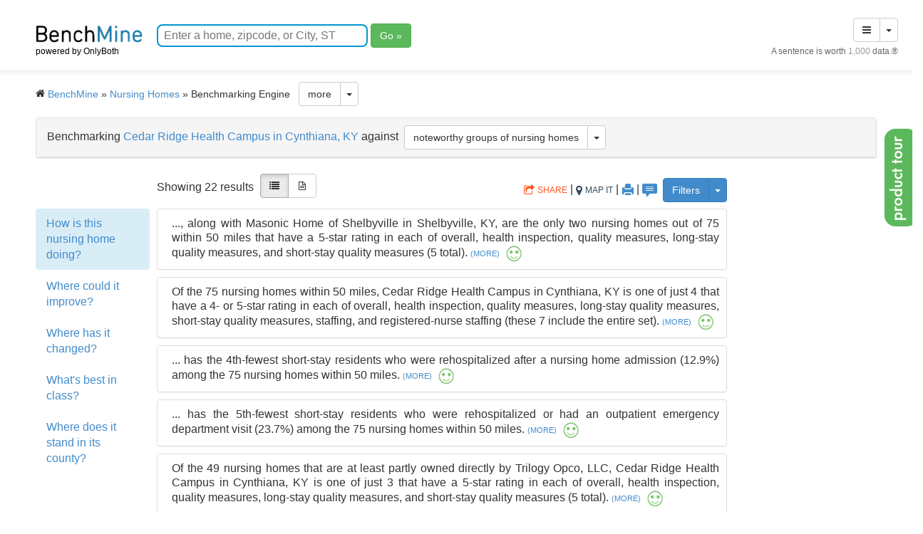

--- FILE ---
content_type: text/html; charset=utf-8
request_url: https://public.onlyboth.com/app/nursinghomes/ar/5015/doing
body_size: 12059
content:
<!DOCTYPE HTML>
<html lang="en">
  <head>
    <meta charset="utf-8">
    <meta http-equiv="X-UA-Compatible" content="IE=11">
    <meta name="title" content="Benchmarking Cedar Ridge Health Campus in Cynthiana, KY">
    <meta name="description" content="Cedar Ridge Health Campus in Cynthiana, KY, along with Masonic Home of Shelbyville in Shelbyville, KY, are the only two nursing homes out of 75 within 50 miles that have a 5-star rating in each of overall, health inspection, quality measures, long-stay quality measures, and short-stay quality measures (5 total). Nationwide there are 394 such nursing homes.">
    <meta name="author" content="OnlyBoth.com">
    <meta property="og:title" content="Benchmarking Cedar Ridge Health Campus in Cynthiana, KY">
    <meta property="og:description" content="Cedar Ridge Health Campus in Cynthiana, KY, along with Masonic Home of Shelbyville in Shelbyville, KY, are the only two nursing homes out of 75 within 50 miles that have a 5-star rating in each of overall, health inspection, quality measures, long-stay quality measures, and short-stay quality measures (5 total). Nationwide there are 394 such nursing homes.">
    <meta property="og:type" content="website">

    <meta http-equiv="cache-control" content="max-age=0" />
    <meta http-equiv="cache-control" content="no-cache" />
    <meta http-equiv="expires" content="0" />
    <meta http-equiv="expires" content="Tue, 01 Jan 1980 1:00:00 GMT" />
    <meta http-equiv="pragma" content="no-cache" />

	<link rel="shortcut icon" href="/favicon.ico?v=2" />
	
    <title>OnlyBoth</title>

    <link href="/assets/application-b8886762527a34e5f1f6656528110c70.css" media="screen" rel="stylesheet" type="text/css" />

    <!-- Bootstrap core CSS -->
    <link href="/static/css/bootstrap.min.css" rel="stylesheet" media="all"/>

    <!-- Add custom CSS here -->
    <link href="https://d12iwgis661afe.cloudfront.net/static/css/custom.css" rel="stylesheet" media="all"/>
	
    <script src="/assets/application-df7525e917401704ef453cb56bf16697.js" type="text/javascript"></script>
	
    <!-- JavaScript -->
    <script src="https://d12iwgis661afe.cloudfront.net/static/js/jquery-1.10.2.js"></script>
	    
    <script src="https://d12iwgis661afe.cloudfront.net/static/js/bootstrap.min.js"></script>
    <script src="https://d12iwgis661afe.cloudfront.net/static/js/custom.js"></script>
    <script src="https://d12iwgis661afe.cloudfront.net/static/js/typeahead.bundle.min.js"></script>		
    <script src="https://d12iwgis661afe.cloudfront.net/static/js/underscore-min.js"></script>
	<script src="https://d12iwgis661afe.cloudfront.net/static/js/jquery.colorbox-min.js"></script>	
	<link rel="stylesheet" href="https://d12iwgis661afe.cloudfront.net/static/css/colorbox.css" media="all" />
			
		

	<!--[if lt IE 8]>
	    <link href="/static/css/bootstrap-ie7.css" rel="stylesheet" media="all" />
	<![endif]-->	

	<!--[if IE ]>
		<style>
			.search-bar-ie {
				top:7px;
			}
			.subscribe-ie {
				position:relative;
				top:3px;
			}
			.go-ie {
				top:10px;
			}		
			.tt-hint {
				margin-top:6px;
			}			
			.search-bar-ie .tt-hint {
				margin-top:-4px;
			}			
		</style>	
	<![endif]-->
                
        <style>
        @media all and (-ms-high-contrast: none), (-ms-high-contrast: active) {
        /* IE10 and IE11 CSS styles go here */
        	.search-bar-ie {
        		top:7px;
        	}
        	.subscribe-ie {
        		position:relative;
        		top:3px;
        	}
        	.go-ie {
        		top:10px;
        	}		
        	.tt-hint {
        		margin-top:6px;
        	}			
        	.search-bar-ie .tt-hint {
        		margin-top:-4px;
        	}
        }
        /* Edge */
        @supports (-ms-ime-align:auto) {
    		.search-bar-ie {
    			top:0px;
    		}
        }
        </style>
	
    <!-- HTML5 shim and Respond.js IE8 support of HTML5 elements and media queries -->
	<!--[if lt IE 9]>
      <script type="text/javascript" src="https://d12iwgis661afe.cloudfront.net/static/js/html5shiv.js"></script>
      <script type="text/javascript" src="https://d12iwgis661afe.cloudfront.net/static/js/respond.min.js"></script>
	<![endif]-->
				
    <meta content="authenticity_token" name="csrf-param" />
<meta content="9PEQtKf/MgwCiBwcseGkd1pp4ahAr4Vsbp8OdQil00I=" name="csrf-token" />
		<script type="text/javascript">
	  var _gaq = _gaq || [];
	  _gaq.push(['_setAccount', 'UA-34635051-1']);
	  _gaq.push(['_trackPageview']);

	  (function() {
	    var ga = document.createElement('script'); ga.type = 'text/javascript'; ga.async = true;
	    ga.src = ('https:' == document.location.protocol ? 'https://ssl' : 'http://www') + '.google-analytics.com/ga.js';
	    var s = document.getElementsByTagName('script')[0];
		s.parentNode.insertBefore(ga, s);
	  })();
</script>

	
	<style>
	@media print {
	  a[href]:after {
	    content: none !important;
	  }
	  body {
          width:120%;
	  }
	}			
	</style>	
	
		<link rel="stylesheet" type="text/css" href="/static/joyride/joyride-2.1.css" media="all"/>
		<script src="/static/joyride/jquery.joyride-2.1.js"></script>

		<style>
			a#producttour {
			background:url("/images/tour_tab_white.png") no-repeat scroll 50% 50% #5cb85c;
			display:block;
			height:139px;
			line-height:0;
			padding:5px;
			position:fixed;
			right:0;
			/*left:0;*/
			text-indent:-99999px;
			top:25%;
			width:40px;
			}
			a#producttour:hover {
			background-color: #FF8B00; /*#0066CC*/
			}	
		</style>

    <link href="/static/font-awesome/css/font-awesome.min.css" rel="stylesheet" media="all"/>    

    <style>
        .blur {
           color: rgba(255,255,255,0);
           text-shadow: 0 0 5px rgba(0,0,0,0.5);
           -webkit-filter:blur(2px);
           -moz-filter:blur(2px);
           -o-filter:blur(2px);
           filter:blur(2px);
        }
    </style>

      <!-- Global site tag (gtag.js) - Google Ads: 780916691 -->
      <script async src="https://www.googletagmanager.com/gtag/js?id=AW-780916691"></script>
      <script>
        window.dataLayer = window.dataLayer || [];
        function gtag(){dataLayer.push(arguments);}
        gtag('js', new Date());

        gtag('config', 'AW-780916691');
      </script>
        

      <!-- Event snippet for Submit button conversion (hospital engine) conversion page
      In your html page, add the snippet and call gtag_report_conversion when someone clicks on the chosen link or button. -->
      <script>
      function gtag_report_conversion(code, url) {
        var callback = function () {
          if (typeof(url) != 'undefined') {
            window.location = url;
          }
        };
        gtag('event', 'conversion', {
            'send_to': code,
            'event_callback': callback
        });
        return false;
      }
      </script>

  </head>
  <body style="padding-top:0;">
			

    	<style>
    	.navbar-brand{
    	margin-top:-30px;
    	}
    	</style>

<div id="TopMarginBelowAlert" style="height:65px; margin-left:35px; margin-right:20px;">
		
	<div style="display:inline;  float:left;">
	    <a class="navbar-brand" href="http://benchmine.com">
          <img src="/images/benchmine/benchmine-logo.png" style="width:150px;margin-top:20px;" alt="BenchMine. Powered by OnlyBoth" title="BenchMine. Powered by OnlyBoth" /><br/><span style="font-size:12px;color:#000;">powered by OnlyBoth</span>
		</a>
	</div>


			<div class="example typeahead-div" style="margin-left:185px;margin-top:30px;">
		        <div class="demo search-bar-ie" style="display:inline; position:relative;top:-2px">
              <form autocomplete="off" style="display:inline-block;">
		          <input class="typeahead hidden-print" type="text" placeholder="Enter a home, zipcode, or City, ST" autocomplete="off" spellchecker="false" id="tt" />
              </form>
				<form action="#" method = "get" id = "target_form" style="display:inline;">
				</form>
		        </div>
               <a class="btn btn-success btn-large hidden-print" href="#" id="go-search" style="color:#fff;position: relative;top: 3px;">Go &raquo;</a>
				<div style="display:inline; position:relative; top:14px;left:-70px;">
          <!--
                            <a class="btn btn-primary btn-large tour-fencemarking" href="/app/nursinghomes/search/group" style="margin-left:10px;" tmp_style="font-size: 10px; vertical-align: bottom; position: relative; top: -5px; left: 4px; text-decoration: underline;" data-toggle="tooltip" data-placement="bottom" title="Formulate a group of matching nursing homes or insights. Then get back group insights ranked by noteworthiness.">Query across<br/>nursing homes</a>
                                                                  &nbsp;<a class="btn btn-primary btn-large tour-scores" href="/app/nursinghomes/score" data-toggle="tooltip" data-placement="bottom" title="See all nursing homes ranked by their standout scores.">Score<br/>nursing homes</a>
                    -->
			    </div>
			 </div>

          <div style="display:inline; float:right;margin-top:-43px;font-style:italic;color: #333;margin-bottom:10px;margin-left:40px;text-align:right;">

	
    		<div class="btn-group hidden-print" style="text-align:left;">
    		  <button type="button" class="btn btn-default"><i class="fa fa-bars"></i></button>
    		  <button type="button" class="btn btn-default dropdown-toggle" data-toggle="dropdown">
    		    <span class="caret"></span>
    		    <span class="sr-only">Toggle Dropdown</span>
    		  </button>
    		  <ul class="dropdown-menu pull-right" role="menu">			
    		    <li><a href="http://www.onlyboth.com/"><i class="fa fa-home"></i> Home</a></li>		
                <li><a href="http://www.BenchMine.com/">BenchMine.com</a></li>
                <li class="divider"></li><li><a href="#" style="padding-left:20px;" class="btn-switch-audience-nav-trigger">Switch Audience</a></li>                
    		    <li class="divider"></li>						
    		    <li>&nbsp;&nbsp;&nbsp;&nbsp;&nbsp;About</li>
    		    <li><a href="http://www.onlyboth.com/history">&nbsp;&#187; History</a></li>
    		    <li><a href="http://www.onlyboth.com/leadership">&nbsp;&#187; Leadership</a></li>
    		    <li><a href="http://www.onlyboth.com/faq">&nbsp;&#187; FAQ</a></li>
    		    <li><a href="http://www.onlyboth.com/news">&nbsp;&#187; News</a></li>								
    		    <li class="divider"></li>
    			<li><a href="http://www.onlyboth.com/markets">Markets</a></li>
    			<li><a href="http://www.onlyboth.com/solutions">Solutions</a></li>
    		    <li class="divider"></li>			
    		    <li>&nbsp;&nbsp;&nbsp;&nbsp;&nbsp;Resources</li>			
    			<li><a href="https://onlyboth.files.wordpress.com/2015/06/how-benchmarking-can-overcome-six-flaws-and-achieve-stardom.pdf">&nbsp;&#187; Benchmarking</a></li>			
    			<li><a href="http://www.onlyboth.com/revenue">&nbsp;&#187; Revenue</a></li>
    			<li><a href="http://www.onlyboth.com/technology">&nbsp;&#187; Technology</a></li>						
    		    <li class="divider"></li>			
    			<li><a href="http://www.onlyboth.com/applications">Apps</a></li>
    			<li><a href="http://blog.onlyboth.com">Blog</a></li>
    		  	</ul>
    		</div>	

            <div style="font-size:12px;font-style: normal;color:#666;margin-bottom:5px;text-align:right;margin-top:5px;">
    		A sentence is worth <span style="color:#999;">1,000</span> data.&reg;            
            </div>            
            
	</div>		
	
</div>

<div style="clear:both;"></div>

<div class="modal fade about-modal modalwindow" tabindex="-1" role="dialog" id="about-this-page" style="text-align:center;width:100%;">
  <div class="modal-dialog modal-md">
	<div class="modal-content">
	  <div class="modal-header" style="text-align:left;">
		<div class="alert alert-info" role="alert">
	    <h3>About this version:</h3>
		</div>
	  </div>		
	  <form>
	  <div class="modal-body" style="text-align:justify;">
		<p><div style="width:90px;display:inline-block;"><strong>Created at: </strong></div>Sep/27/2021<br/><br/><div style="width:90px;display:inline-block;"><strong>Comments: </strong></div>Not Available</p>				
	  </div>
	  <div class="modal-footer">
		<span id="modal-delete-message"></span>		
		<a href="#" class="closemodal" style="padding: 5px;margin-bottom: 5px;width: 60px; text-decoration: none;">Close</a> 
	  </div>				
	  </form>	
	</div>
  </div>
</div>

<script>
$(document).ready(function () {		
	$(".closemodal").click(function() {
		$(this).closest(".modalwindow").modal('hide');
		return false;
	});

	$('#btn-about').click(function() {
		$(".about-modal").modal('show');
		return false;
	});

    // function resize_logo_if_needed(){
    //     if ($(window).width() < 960) {
    //         $(".custom_image").css("width","120px")
    //     } else if ($(window).width() < 1200) {
    //          $(".custom_image").css("width","150px")
    //     } else {
    //          $(".custom_image").css("width","")
    //     }
    //     // $(".custom_image").css("height","auto");
    //     // $(".custom_image").css("max-width","120px");
    //     // $(".custom_image").css("max-height","80px");
    // };
    // $(window).resize(function() {
    //     resize_logo_if_needed();
    // });
    // resize_logo_if_needed();
    
    if ($(".custom_image").length > 0){
        if (parseInt($(".custom_image").css("height").replace("px","")) < 60) {
            $(".custom_image").css("margin-top","20px");
        }        
    }
});
</script>


		<div class="section-colored" style="padding-top:0px;padding-bottom:5px;
		background-image: linear-gradient(to bottom, #fff, rgba(255,255,255,0.5));
		background-repeat: repeat-x;
		z-index: 200;
		-webkit-box-shadow: 0 3px 5px rgba(0,0,0,0.05);
		-moz-box-shadow: 0 3px 5px rgba(0,0,0,0.05);
		box-shadow: 0 3px 5px rgba(0,0,0,0.05);	
		">
		</div>		

		<div id="wrapper.wat-cf" style="margin-left: 20%; margin-right: 20%; text-align: center; background-color:#C24641;color:#fff;">
			<div class="flash">
			</div>
		</div>
		
		<div id="main">		

		  <html>
<body>
	<form method=post action="/app/nursinghomes/ar/5015/doing" id='redirect_form'>
<input type="hidden" name="entities" value="" >
<input type="hidden" name="attributes" value="" >
<input type="hidden" name="mood" value="" >
<input type="hidden" name="insight_ranking" value="1" >
</form>
  <script>
    document.getElementById("redirect_form").submit()
  </script>
 </body>
</html>
		  <div class="row" id="page-footer-row">
    <!-- Collect the nav links, forms, and other content for toggling -->
    <div style="padding-top:0px;text-align:center;">
		<p style="text-align:center;font-size:14px;">Copyright &copy; 2020. All Rights Reserved. <i>OnlyBoth</i>&reg; is a registered trademark of OnlyBoth Inc.<br/><a href="http://www.onlyboth.com/terms" style="color: #428bca;" target="new">Terms of Use</a> | <a href="http://onlyboth.com/markets" style="color: #428bca;" target="new">Markets</a> | <a href="http://onlyboth.com/solutions" style="color: #428bca;" target="new">Solutions</a> | <a href="https://onlyboth.files.wordpress.com/2015/06/how-benchmarking-can-overcome-six-flaws-and-achieve-stardom.pdf" style="color: #428bca;" target="new">Benchmarking</a> 
		<br/><br/></p>
    </div>
</div>
<!-- /.row -->

		
		</div>		
        

	<div class="modal fade switch-audience-modal modalwindow" tabindex="-1" role="dialog" aria-labelledby="" aria-hidden="true" style="width:100%;">
	  <div class="modal-dialog modal-sm" style="width:500px;font-size:16px;">
		<div class="modal-content">
		  <div class="modal-body">
            You are viewing results for <i>professional</i> audiences.<br/>
            Change this view by selecting below.<br/><br/>
                    <div class="form-check">
                    <input type="radio" class="form-check-input" value="professional" name="audience_view">
                    <label class="form-check-label" style="font-weight:normal;">professional</label>
                    </div>
                    <div class="form-check">
                    <input type="radio" class="form-check-input" value="consumer" name="audience_view">
                    <label class="form-check-label" style="font-weight:normal;">consumer</label>
                    </div>
                <br/>
    			<button type="button" class="btn btn-default closemodal" style="padding: 5px;margin-bottom: 5px;" data-toggle="modal" data-target=".switch-audience-modal">Close</button>
                <button type="button" class="btn btn-success btn-switch-audience-apply" style="padding: 5px;margin-bottom: 5px;">Apply</button>
                <div style="font-size:14px;border-top:1px solid #ddd; text-align: right; margin-top: 10px; padding-top: 5px;">
                <input type="checkbox" name="hide_audience_link"></input>
                <label class="form-check-label" style="font-weight:normal;">Don't show this again.</label>
                </div>
		  </div>
		</div>
	  </div>
	</div>

	<div class="modal fade switch-audience-nav-modal modalwindow" tabindex="-1" role="dialog" aria-labelledby="" aria-hidden="true" style="width:100%;">
	  <div class="modal-dialog modal-sm" style="width:500px;font-size:16px;">
		<div class="modal-content">
		  <div class="modal-body">
            You are viewing results for <i>professional</i> audiences.<br/>
            Change this view by selecting below.<br/><br/>
                    <div class="form-check">
                    <input type="radio" class="form-check-input" value="professional" name="audience_nav_view">
                    <label class="form-check-label" style="font-weight:normal;">professional</label>
                    </div>
                    <div class="form-check">
                    <input type="radio" class="form-check-input" value="consumer" name="audience_nav_view">
                    <label class="form-check-label" style="font-weight:normal;">consumer</label>
                    </div>
                <br/>
    			<button type="button" class="btn btn-default closemodal" style="padding: 5px;margin-bottom: 5px;" data-toggle="modal" data-target=".switch-audience-modal">Close</button>
                <button type="button" class="btn btn-success btn-switch-audience-nav-apply" style="padding: 5px;margin-bottom: 5px;">Apply</button>
		  </div>
		</div>
	  </div>
	</div>		
        
			<script>
		$(document).ready(function($) {   
			// autocomplete
			
			var timeout;
			var targets = {};
      var targetApps = {};
			var targetLabels = [];
      var excludeGroups = "";
			
			var searchApp = _.debounce(function( query, process ){
			    $.get( '/app/nursinghomes/o/autocomplete/', { term: query, exclude_groups: excludeGroups }, function ( data ) {
			        targets = {};
			        targetLabels = [];
              targetApps = {};

			        _.each( data, function( item, ix, list ){
			            if ( _.contains( targets, item.label ) ){
			                item.label = item.label + ' #' + item.value;
			            }
  						if (item.label === undefined){							
  							window.location.href = "/app/nursinghomes/user/login";
  						}
						if (item.app !== undefined && item.app.includes("/")){
							targetLabels.push( {"label" :  item.label, "app" : item.app, "value" : item.value });
							targets[ item.app + "/" + item.label ] = item.value;
							targetApps[ item.label ] = item.app;
						} else {
							targetLabels.push( {"label" :  item.label, "value" : item.value} );
							targets[ item.label ] = item.value;
						};
			        });
			        process( targetLabels );
			    });
			}, 50);			

			$('.typeahead-div .typeahead').typeahead({
			  highlight: true
			},
			{
			  name: 'nursinghomes',
			  displayKey: "label",				
			  source: function ( query, process ) {
				if (timeout) {
					clearTimeout(timeout);
				}
				timeout = setTimeout(function() {
				    searchApp( query, process );
				}, 300);							        
			  }			
			});
			
			$('.typeahead-div .typeahead').on('typeahead:selected', function(evt, item) {
          // Do the async thing
          gtag_report_conversion("AW-780916691/XrVqCJ6rk4wBENOvr_QC"); // Track campaign conversion

        if (targetApps.hasOwnProperty(item.label)){
		   $("#target_form").attr("action","/" + item.app + "/search/internal/"+encodeURIComponent(targets[ item.app + "/" + item.label ]));
	    } else {
			if (item.hasOwnProperty("value")){
				$("#target_form").attr("action","/app/nursinghomes/search/internal/"+encodeURIComponent(item.value));
			} else {
				$("#target_form").attr("action","/app/nursinghomes/search/internal/"+encodeURIComponent(targets[ item.label ]));
			}
        };
        $("#target_form").attr("selected","selected");
				$("body").toggleClass("wait");
				$("#go-search").attr("disabled", true);		
				$("#target_form").submit();			
				return false;
			});	
									
			$('.typeahead-div .typeahead').on('typeahead:autocompleted', function(evt, item) {
          // Do the async thing
          gtag_report_conversion("AW-780916691/XrVqCJ6rk4wBENOvr_QC"); // Track campaign conversion
        
        if (targetApps.hasOwnProperty(item.label)){
			$("#target_form").attr("action","/" + item.app + "/search/internal/"+encodeURIComponent(targets[ item.app + "/" + item.label ]));
        } else {
			if (item.hasOwnProperty("value")){
	            $("#target_form").attr("action","/app/nursinghomes/search/internal/"+encodeURIComponent(item.value ));
			} else {
	            $("#target_form").attr("action","/app/nursinghomes/search/internal/"+encodeURIComponent(targets[ item.label ]));
			}
        };
        $("#target_form").attr("selected","selected");
				$("body").toggleClass("wait");
				$("#go-search").attr("disabled", true);		
				$("#target_form").submit();			
				return false;
			});	

			$("#go-search").click(function(e){ 
              // Do the async thing
              gtag_report_conversion("AW-780916691/XrVqCJ6rk4wBENOvr_QC"); // Track campaign conversion
		        e.stopPropagation();
		        e.preventDefault();																														
				if ($(".tt-input").val().length > 0 && $(".tt-input").val() != $(".tt-input").prop("placeholder")){
					if ($("#target_form").attr("selected") == undefined){
						$("#target_form").attr("action","/app/nursinghomes/search/query/"+encodeURIComponent($(".tt-input").val().replace(/\./g, '%2E')));
					}					
					$("body").toggleClass("wait");
					$(this).attr("disabled", true);
					$("#target_form").submit();						
				}
				return false;
			});
		
		 	$("[data-toggle='tooltip']").tooltip({container:'body'});
		
			$("#tt").on('keyup', function(e){
			      switch(e.keyCode) {								
			        case 13: // enter
						if ($(".tt-input").val().length > 0 && $("#target_form").attr("selected") == undefined  && $(".tt-input").val() != $(".tt-input").prop("placeholder")){
                  // Do the async thing
                  gtag_report_conversion("AW-780916691/XrVqCJ6rk4wBENOvr_QC"); // Track campaign conversion
                $("#target_form").attr("action","/app/nursinghomes/search/query/"+encodeURIComponent($(".tt-input").val().replace(/\./g, '%2E')));
							$("body").toggleClass("wait");
							$("#go-search").attr("disabled", true);		
							$("#target_form").submit();						
					        e.stopPropagation();
					        e.preventDefault();																										
						}
						return false;
			      }
			});
										
		});

	</script>
		
		<script>
			function evlogger(postData) {
				$.ajax({
					url: "/app/nursinghomes/o/logger", 
					data: postData,
					type: 'POST',
					beforeSend: function(xhr) {xhr.setRequestHeader('X-CSRF-Token', $('meta[name="csrf-token"]').attr('content'))},		
					success: function(data){
						return false;
					},
					error: function (request, status, error) {
						return false;
					}			
				});				
			}		
		
			$(document).ready(function($) {   
        
        function isLocalStorageAvailable(){
            var test = 'test';
            try {
                localStorage.setItem(test, test);
                localStorage.removeItem(test);
                return true;
            } catch(e) {
                return false;
            }
        }

        // Clears all the local storage data that Share This tries to use
        // Done to prevent Browser Caching error
        if(isLocalStorageAvailable() === true){
          window.localStorage.clear();
        };
        var allcookies = document.cookie;
        cookiearray = allcookies.split(';');
        for(var i=0; i<cookiearray.length; i++) {
           keyname = cookiearray[i].split('=')[0];
           if (keyname.lastIndexOf("st_shares_", 0) === 0){
             remove_cookie(keyname);
           };
        };


				//rollover swap images with rel 
				var img_src = ""; 
				var new_src = "";   
				$(".rollover").hover(function(){ 
					//mouseover   
					img_src = $(this).attr('src'); //grab original image
					new_src = $(this).attr('rel'); //grab rollover image
					$(this).attr('src', new_src); //swap images 
					$(this).attr('rel', img_src); //swap images   
					}, 
				function(){ 
					//mouse out   
					$(this).attr('src', img_src); //swap images 
					$(this).attr('rel', new_src); //swap images 
				});   

				//preload images 
				var cache = new Array(); 
				//cycle through all rollover elements and add rollover img src to cache array 
				$(".rollover").each(function(){ 
					var cacheImage = document.createElement('img'); 
					cacheImage.src = $(this).attr('rel'); 
					cache.push(cacheImage); }
				); 			
																
				// tmp hacks due to some issue loading the images with chrome 33.x
				// setTimeout(function(){
				// 	$(".panel-heading").each(function(i, obj) {
				// 	    $(this).parent().focus();
				// 	});	
				// 	$(".glyphicon").each(function(i, obj) {
				// 	    $(this).parent().focus();
				// 	});	
				// 	$(".fa").each(function(i, obj) {
				// 	    $(this).parent().focus();
				// 		$(this).parent().blur();					
				// 	});			
				// 	$(".panel-section").toggleClass("hovered");	
				// 
				// 	
				// },2000);	
				
				// html5 workarounds
				
				$('[placeholder]').focus(function() {
				  var input = $(this);
				  if (input.val() == input.attr('placeholder')) {
				    input.val('');
				    input.removeClass('placeholder');				    
				  }
				}).blur(function() {
				  var input = $(this);
				  if (input.val() == '' || input.val() == input.attr('placeholder')) {
				    input.addClass('placeholder');
				    input.val(input.attr('placeholder'));
				  }
				}).blur();
				
				$('[placeholder]').closest('form').submit(function() {
				  $(this).find('[placeholder]').each(function() {
				    var input = $(this);
				    if (input.val() == input.attr('placeholder')) {
				      input.val('');
				    }
				  })
				});				

				// set the focus to the search box
				// unless it's the best-in-class selection page
				if ($("#select-attributes").length > 0){
					$("#select-attributes").focus();
				} else {
					$("#tt").focus();
				}

				setTimeout(function(){
					$(".share_launch").click(function() {
					    evlogger({"data":"ei"});
					});	
					$(".query_launcher").click(function() {
					    evlogger({"data":"ql", "url":$(this).attr("href")});
					});
					$(".producttour").click(function() {
					    evlogger({"data":"pt", "url":$(this).attr("href")});
					});
				},5000);	
	
				setTimeout(function(){
				    $('.flash').remove();
				}, 3500);
				//$(window).resize(function() {window.location.reload();});
                
                $(".subscription-require").click(function(){
					$(".subscription-modal").modal('show');		 
                });
                
                function get_cookie(key) {
                    var encoded_key = encodeURIComponent(key) + "=";
                    var cookie_value = document.cookie.split(';');
                    for (var i = 0; i < cookie_value.length; i++) {
                        var c = cookie_value[i];
                        while (c.charAt(0) === ' ') c = c.substring(1, c.length);
                        if (c.indexOf(encoded_key) === 0) return decodeURIComponent(c.substring(encoded_key.length, c.length));
                    }
                    return null;
                }

                function set_cookie(key, value, days) {
                    var expires;
                    if (days) {
                        var date = new Date();
                        date.setTime(date.getTime() + (days * 24 * 60 * 60 * 1000));
                        expires = "; expires=" + date.toGMTString();
                    } else {
                        expires = "";
                    }
                    document.cookie = encodeURIComponent(key) + "=" + encodeURIComponent(value) + expires + "; path=/";
                };

                function remove_cookie(key) {
                    set_cookie(key, "", -1);
                }

            	$('.btn-switch-audience-trigger').click(function(e) {
                    if (audienceViewRadioValue){
                        $("input[name='audience_view'][value='"+audienceViewRadioValue+"']").prop('checked',true);
                        $("input[name='audience_nav_view'][value='"+audienceViewRadioValue+"']").prop('checked',true);
                    };                    
                    $("input[name='hide_audience_link']").prop('checked',false);
            		$(".switch-audience-modal").modal('show');
                });

            	$('.btn-switch-audience-nav-trigger').click(function(e) {
                    if (audienceViewRadioValue){
                        $("input[name='audience_view'][value='"+audienceViewRadioValue+"']").prop('checked',true);
                        $("input[name='audience_nav_view'][value='"+audienceViewRadioValue+"']").prop('checked',true);
                    };
                    $("input[name='hide_audience_link']").prop('checked',false);
            		$(".switch-audience-nav-modal").modal('show');
                });

            	$('.btn-switch-audience-apply').click(function(e) {
                    var audienceViewRadioValue = $("input[name='audience_view']:checked"). val();
                    if (audienceViewRadioValue){
                        set_cookie("nursinghomes:audience", audienceViewRadioValue);
                    } else {
                        remove_cookie("nursinghomes:audience");
                    };
                    var hide_audience_link_is_checked = $('input[name="hide_audience_link"]:checked').length > 0;
                    if (hide_audience_link_is_checked) {
                        set_cookie("nursinghomes:hide_audience_link", 1);            
                    }
                    location.reload();
                });

            	$('.btn-switch-audience-nav-apply').click(function(e) {
                    var audienceViewRadioValue = $("input[name='audience_nav_view']:checked"). val();
                    if (audienceViewRadioValue){
                        set_cookie("nursinghomes:audience", audienceViewRadioValue);
                    } else {
                        remove_cookie("nursinghomes:audience");
                    };
                    location.reload();
                });

                var audienceViewRadioValue = "professional";
                if (audienceViewRadioValue){
                    $("input[name='audience_view'][value='"+audienceViewRadioValue+"']").prop('checked',true);
                    $("input[name='audience_nav_view'][value='"+audienceViewRadioValue+"']").prop('checked',true);
                };
                                
			})
		</script>		

            <ol id="chooseID" style="display:none;">
  <li data-button="Start the Tour"><h3>Product Tour</h3><br/><p>This walkthrough helps you learn about the <i>OnlyBoth</i>&reg; Benchmarking Engine. <br/><br/><span style="font-size:10px;">To finish just press ESC or <br/> click on 'End Tour' at the upper right of the Tour box.</span></p></li>	
  <li data-class="nav-stacked" data-options="tipLocation:right"><h3>Questions</h3><p>Click on one of the core benchmarking questions.</p></li>
  <li data-class="tour-data-table" data-options="tipLocation:top"><h3>Data Table</h3><p>Get full statistics on all the numeric attributes.</p></li>
  <li data-class="tour-insight" data-options="tipLocation:bottom"><h3>Insights</h3><p>The Benchmarking Engine compares the target to all peers, discovers insights, and writes these up in perfect English.</p></li>
  <li data-class="tour-insight-group" data-options="tipLocation:bottom"><h3>Insights</h3><p>For everybody or group queries, the Benchmarking Engine considers all the insights that match the query's entities, ranks these insights by noteworthiness, and assigns them to the appropriate question on the left.</p></li>
  <li data-id="visualize-selector" data-options="tipAnimation:fade"><h3>Visualizations</h3><p>Some insights are visualized to provide a complementary picture.</p></li>
  <li data-class="tour-peers" data-options="tipLocation:left"><h3>Peers</h3><p>Provides extra context for the insight.</p></li>  
  <li data-class="tour-playbook" data-options="tipLocation:left"><h3>Take Action</h3><p>In commercial applications, our customers can recommend specific actions to users in order to follow up on what is revealed by an insight.</p></li>  
  <li data-class="tour-references" data-options="tipLocation:left"><h3>References</h3><p>If available, this lists the source of the input data and mentions any changes we made to the data.</p></li>  
  <li data-class="tour-profile" data-options="tipLocation:left"><h3>Profile</h3><p>This summarizes the input data for the selected target entity.</p></li>
  <li data-class="tour-profile-group" data-options="tipLocation:left"><h3>Profile</h3><p>This summarizes the input data for the target entity.</p></li>
  <li data-class="tour-bicselection" data-options="tipLocation:right"><h3>Best in Class</h3><p>Select metrics to see the best achievement among the class of peers most similar to the target entity.</p></li>
  <li data-class="tour-nowwhat" data-options="tipLocation:bottom"><h3>Now What?</h3><p>In some applications, see recommended actions based on the current benchmarking insight.</p></li>
  <li data-class="tour-share" data-options="tipLocation:bottom"><h3>Share Insight</h3><p>Share the insight by email with someone else.</p></li>
  <li data-class="tour-mostsimilarlist" data-options="tipLocation:right"><h3>Most Similar</h3><p>View the list of peers most similar to the benchmarked entity.</p></li>
  <li data-class="charts" data-options="tipLocation:top"><h3>Diagrams</h3><p>These diagrams contrast the target entity with its most similar peers along several dimensions.</p></li>
  <li data-class="tour-prevnext" data-options="tipLocation:bottom"><h3>Navigation</h3><p>Examine in sequence the answers to the benchmarking questions for the selected entity. The answers are ranked by noteworthiness.</p></li>
  <li data-class="tour-prevnext-group" data-options="tipLocation:bottom"><h3>Navigation</h3><p>Examine in sequence the answers to the benchmarking questions for your query. The answers are ranked by noteworthiness.</p></li>
  <li data-id="filter_selection_group"><h3>Filters</h3><p>Filter the insights based on (a) specific nursing homes that interest you, (b) specific attributes that interest you, and (c) specific value judgments of good, bad, ambivalent, or neutral.</p></li>
  <li data-id="filter_selection"><h3>Filters</h3><p>Filter the insights based on (a) specific attributes that interest you, and (b) specific value judgments of good, bad, ambivalent, or neutral.</p></li>
  <li data-id="filter_selection_bestinclass"><h3>Filters</h3><p>Filter the insights based on specific attributes that interest you.</p></li>
  <li data-class="tour-data-table-filter"><h3>Filters</h3><p>Filter the data table based on (a) specific attributes of interest, and (b) statistics of interest.</p></li>
  <li data-class="print-friendly"><h3>Print</h3><p>Generate a brief report of this insight.</p></li>
  <li data-class="tour-csv-export"><h3>CSV Export</h3><p>Download the visible data table as a CSV file.</p></li>
  <li data-class="feedback"><h3>Feedback</h3><p>Send feedback about an individual insight.</p></li>
  <li data-class="tour-bic-mostsimilar" data-options="tipLocation:left"><h3>Similar Peers</h3><p>Lists the peers most similar to the target entity that are considered while determining the best in class.</p></li>
  <li data-class="tour-allmostsimilar" data-options="tipLocation:bottom"><h3>Most-Similar</h3><p>By default, the engine compares a target nursing home to noteworthy groups of nursing homes and reports outlier behaviors and outcomes for that target. Switch to "most-similar nursing homes" to view instead comparisons to the target’s most-similar peers. Or you can select your own group of nursing homes to compare to.</p></li>
  <li data-class="twitter-typeahead"><h3>Search Box</h3><p>Start typing an entity name and then click on one of the auto-complete options.</p></li>
  <li data-class="tour-group-analytics"><h3>Group Analytics</h3><p>Choose a group and see how the group and its members are doing.</p></li>
  <li data-class="tour-fencemarking"><br/><h3>Query across nursing homes</h3><p>Do a query that forms a subset of entities with certain attributes, or insights that mention certain attributes, and prioritizes all the results by signficance.</p></li>
  <li data-class="tour-scores"><br/><h3>Score nursing homes</h3><p>See all nursing homes ranked by their standout scores.</p></li>
  <li data-class="tour-fencemarking-edit"><h3>Edit Query</h3><p>Revise your query, or re-visit the query in order to copy/paste the URL and share the query and its results with others.</p></li>
  <li data-class="pdf_report_tour"><h3>Print Report</h3><p>Generate an entire report about this nursing home in PDF.</p></li>
  <li data-button="Close"><h3>End of this tour.</h3><br/><p>As you visit another page with different features, you can start a new product tour.<br/><br/>Please contact us with any questions.</p></li>	  
</ol>

<a href="#" id="producttour" class="producttour">product tour</a>

<script>
$(document).ready(function () {
    function setup_product_tour(){
    	$("#producttour").click(function() {
    		window.scrollTo(0,0);
    	    $("#chooseID").joyride({
                autoStart : true,
    			modal:true,            
    			template : {'link' : '<div style="margin-top:20px;"><a href="#close" class="joyride-close-tip">End Tour [X]</a></div>'},
                preStepCallback: function(){
                },
                postStepCallback: function(){
                },
                postRideCallback: function(){
                }
    	    });	
    	});		        
    };
    setup_product_tour();
});
</script>
            

      <!-- Twitter universal website tag code -->
      <script>
      !function(e,t,n,s,u,a){e.twq||(s=e.twq=function(){s.exe?s.exe.apply(s,arguments):s.queue.push(arguments);
      },s.version='1.1',s.queue=[],u=t.createElement(n),u.async=!0,u.src='//static.ads-twitter.com/uwt.js',
      a=t.getElementsByTagName(n)[0],a.parentNode.insertBefore(u,a))}(window,document,'script');
      // Insert Twitter Pixel ID and Standard Event data below
      twq('init','o0gjc');
      twq('track','PageView');
      </script>
      <!-- End Twitter universal website tag code -->
  </body>
</html>

--- FILE ---
content_type: text/html; charset=utf-8
request_url: https://public.onlyboth.com/app/nursinghomes/ar/5015/doing
body_size: 26111
content:
<!DOCTYPE HTML>
<html lang="en">
  <head>
    <meta charset="utf-8">
    <meta http-equiv="X-UA-Compatible" content="IE=11">
    <meta name="title" content="Benchmarking Cedar Ridge Health Campus in Cynthiana, KY">
    <meta name="description" content="Cedar Ridge Health Campus in Cynthiana, KY, along with Masonic Home of Shelbyville in Shelbyville, KY, are the only two nursing homes out of 75 within 50 miles that have a 5-star rating in each of overall, health inspection, quality measures, long-stay quality measures, and short-stay quality measures (5 total). Nationwide there are 394 such nursing homes.">
    <meta name="author" content="OnlyBoth.com">
    <meta property="og:title" content="Benchmarking Cedar Ridge Health Campus in Cynthiana, KY">
    <meta property="og:description" content="Cedar Ridge Health Campus in Cynthiana, KY, along with Masonic Home of Shelbyville in Shelbyville, KY, are the only two nursing homes out of 75 within 50 miles that have a 5-star rating in each of overall, health inspection, quality measures, long-stay quality measures, and short-stay quality measures (5 total). Nationwide there are 394 such nursing homes.">
    <meta property="og:type" content="website">

    <meta http-equiv="cache-control" content="max-age=0" />
    <meta http-equiv="cache-control" content="no-cache" />
    <meta http-equiv="expires" content="0" />
    <meta http-equiv="expires" content="Tue, 01 Jan 1980 1:00:00 GMT" />
    <meta http-equiv="pragma" content="no-cache" />

	<link rel="shortcut icon" href="/favicon.ico?v=2" />
	
    <title>OnlyBoth : Insights </title>

    <link href="/assets/application-b8886762527a34e5f1f6656528110c70.css" media="screen" rel="stylesheet" type="text/css" />

    <!-- Bootstrap core CSS -->
    <link href="/static/css/bootstrap.min.css" rel="stylesheet" media="all"/>

    <!-- Add custom CSS here -->
    <link href="https://d12iwgis661afe.cloudfront.net/static/css/custom.css" rel="stylesheet" media="all"/>
	
    <script src="/assets/application-df7525e917401704ef453cb56bf16697.js" type="text/javascript"></script>
	
    <!-- JavaScript -->
    <script src="https://d12iwgis661afe.cloudfront.net/static/js/jquery-1.10.2.js"></script>
	    <script type="text/javascript" src="/static/js/jquery-ui.js"></script>
    
    <script src="https://d12iwgis661afe.cloudfront.net/static/js/bootstrap.min.js"></script>
    <script src="https://d12iwgis661afe.cloudfront.net/static/js/custom.js"></script>
    <script src="https://d12iwgis661afe.cloudfront.net/static/js/typeahead.bundle.min.js"></script>		
    <script src="https://d12iwgis661afe.cloudfront.net/static/js/underscore-min.js"></script>
	<script src="https://d12iwgis661afe.cloudfront.net/static/js/jquery.colorbox-min.js"></script>	
	<link rel="stylesheet" href="https://d12iwgis661afe.cloudfront.net/static/css/colorbox.css" media="all" />
			
	    <script type='text/javascript' src='//platform-api.sharethis.com/js/sharethis.js#property=5b3e284247b80c001196658c&product=custom-share-buttons'></script>    
    <style>
    .st-custom-button[data-network] {
       background-color: #9EEC46;
       display: inline-block;
       padding: 5px 10px;
       cursor: pointer;
       font-weight: bold;
       color: #fff;
       border-radius: 3px;
   }
    h3.share-header {
        border-bottom: 1px solid #ccc;width:100%; 
        margin-top: 0;
        padding-bottom: 10px !important;
        margin-bottom: 20px;
    }
    span.email-address {
        color: #999;
        font-size: 12px;
        line-height: 1.5em;
        font-weight: normal;
    }
    </style>
	

	<!--[if lt IE 8]>
	    <link href="/static/css/bootstrap-ie7.css" rel="stylesheet" media="all" />
	<![endif]-->	

	<!--[if IE ]>
		<style>
			.search-bar-ie {
				top:7px;
			}
			.subscribe-ie {
				position:relative;
				top:3px;
			}
			.go-ie {
				top:10px;
			}		
			.tt-hint {
				margin-top:6px;
			}			
			.search-bar-ie .tt-hint {
				margin-top:-4px;
			}			
		</style>	
	<![endif]-->
                
        <style>
        @media all and (-ms-high-contrast: none), (-ms-high-contrast: active) {
        /* IE10 and IE11 CSS styles go here */
        	.search-bar-ie {
        		top:7px;
        	}
        	.subscribe-ie {
        		position:relative;
        		top:3px;
        	}
        	.go-ie {
        		top:10px;
        	}		
        	.tt-hint {
        		margin-top:6px;
        	}			
        	.search-bar-ie .tt-hint {
        		margin-top:-4px;
        	}
        }
        /* Edge */
        @supports (-ms-ime-align:auto) {
    		.search-bar-ie {
    			top:0px;
    		}
        }
        </style>
	
    <!-- HTML5 shim and Respond.js IE8 support of HTML5 elements and media queries -->
	<!--[if lt IE 9]>
      <script type="text/javascript" src="https://d12iwgis661afe.cloudfront.net/static/js/html5shiv.js"></script>
      <script type="text/javascript" src="https://d12iwgis661afe.cloudfront.net/static/js/respond.min.js"></script>
	<![endif]-->
				
    <meta content="authenticity_token" name="csrf-param" />
<meta content="OSSSu4nuVDVXpqP495W0fULvmRVgIGzELpo+sN19McU=" name="csrf-token" />
		<script type="text/javascript">
	  var _gaq = _gaq || [];
	  _gaq.push(['_setAccount', 'UA-34635051-1']);
	  _gaq.push(['_trackPageview']);

	  (function() {
	    var ga = document.createElement('script'); ga.type = 'text/javascript'; ga.async = true;
	    ga.src = ('https:' == document.location.protocol ? 'https://ssl' : 'http://www') + '.google-analytics.com/ga.js';
	    var s = document.getElementsByTagName('script')[0];
		s.parentNode.insertBefore(ga, s);
	  })();
</script>

	
	<style>
	@media print {
	  a[href]:after {
	    content: none !important;
	  }
	  body {
          width:120%;
	  }
	}			
	</style>	
	
		<link rel="stylesheet" type="text/css" href="/static/joyride/joyride-2.1.css" media="all"/>
		<script src="/static/joyride/jquery.joyride-2.1.js"></script>

		<style>
			a#producttour {
			background:url("/images/tour_tab_white.png") no-repeat scroll 50% 50% #5cb85c;
			display:block;
			height:139px;
			line-height:0;
			padding:5px;
			position:fixed;
			right:0;
			/*left:0;*/
			text-indent:-99999px;
			top:25%;
			width:40px;
			}
			a#producttour:hover {
			background-color: #FF8B00; /*#0066CC*/
			}	
		</style>

    <link href="/static/font-awesome/css/font-awesome.min.css" rel="stylesheet" media="all"/>    

    <style>
        .blur {
           color: rgba(255,255,255,0);
           text-shadow: 0 0 5px rgba(0,0,0,0.5);
           -webkit-filter:blur(2px);
           -moz-filter:blur(2px);
           -o-filter:blur(2px);
           filter:blur(2px);
        }
    </style>

      <!-- Global site tag (gtag.js) - Google Ads: 780916691 -->
      <script async src="https://www.googletagmanager.com/gtag/js?id=AW-780916691"></script>
      <script>
        window.dataLayer = window.dataLayer || [];
        function gtag(){dataLayer.push(arguments);}
        gtag('js', new Date());

        gtag('config', 'AW-780916691');
      </script>
        

      <!-- Event snippet for Submit button conversion (hospital engine) conversion page
      In your html page, add the snippet and call gtag_report_conversion when someone clicks on the chosen link or button. -->
      <script>
      function gtag_report_conversion(code, url) {
        var callback = function () {
          if (typeof(url) != 'undefined') {
            window.location = url;
          }
        };
        gtag('event', 'conversion', {
            'send_to': code,
            'event_callback': callback
        });
        return false;
      }
      </script>

  </head>
  <body style="padding-top:0;">
			

    	<style>
    	.navbar-brand{
    	margin-top:-30px;
    	}
    	</style>

<div id="TopMarginBelowAlert" style="height:65px; margin-left:35px; margin-right:20px;">
		
	<div style="display:inline;  float:left;">
	    <a class="navbar-brand" href="http://benchmine.com">
          <img src="/images/benchmine/benchmine-logo.png" style="width:150px;margin-top:20px;" alt="BenchMine. Powered by OnlyBoth" title="BenchMine. Powered by OnlyBoth" /><br/><span style="font-size:12px;color:#000;">powered by OnlyBoth</span>
		</a>
	</div>


			<div class="example typeahead-div" style="margin-left:185px;margin-top:30px;">
		        <div class="demo search-bar-ie" style="display:inline; position:relative;top:-2px">
              <form autocomplete="off" style="display:inline-block;">
		          <input class="typeahead hidden-print" type="text" placeholder="Enter a home, zipcode, or City, ST" autocomplete="off" spellchecker="false" id="tt" />
              </form>
				<form action="#" method = "get" id = "target_form" style="display:inline;">
				</form>
		        </div>
               <a class="btn btn-success btn-large hidden-print" href="#" id="go-search" style="color:#fff;position: relative;top: 3px;">Go &raquo;</a>
				<div style="display:inline; position:relative; top:14px;left:-70px;">
          <!--
                            <a class="btn btn-primary btn-large tour-fencemarking" href="/app/nursinghomes/search/group" style="margin-left:10px;" tmp_style="font-size: 10px; vertical-align: bottom; position: relative; top: -5px; left: 4px; text-decoration: underline;" data-toggle="tooltip" data-placement="bottom" title="Formulate a group of matching nursing homes or insights. Then get back group insights ranked by noteworthiness.">Query across<br/>nursing homes</a>
                                                                  &nbsp;<a class="btn btn-primary btn-large tour-scores" href="/app/nursinghomes/score" data-toggle="tooltip" data-placement="bottom" title="See all nursing homes ranked by their standout scores.">Score<br/>nursing homes</a>
                    -->
			    </div>
			 </div>

          <div style="display:inline; float:right;margin-top:-43px;font-style:italic;color: #333;margin-bottom:10px;margin-left:40px;text-align:right;">

	
    		<div class="btn-group hidden-print" style="text-align:left;">
    		  <button type="button" class="btn btn-default"><i class="fa fa-bars"></i></button>
    		  <button type="button" class="btn btn-default dropdown-toggle" data-toggle="dropdown">
    		    <span class="caret"></span>
    		    <span class="sr-only">Toggle Dropdown</span>
    		  </button>
    		  <ul class="dropdown-menu pull-right" role="menu">			
    		    <li><a href="http://www.onlyboth.com/"><i class="fa fa-home"></i> Home</a></li>		
                <li><a href="http://www.BenchMine.com/">BenchMine.com</a></li>
                <li class="divider"></li><li><a href="#" style="padding-left:20px;" class="btn-switch-audience-nav-trigger">Switch Audience</a></li>                
    		    <li class="divider"></li>						
    		    <li>&nbsp;&nbsp;&nbsp;&nbsp;&nbsp;About</li>
    		    <li><a href="http://www.onlyboth.com/history">&nbsp;&#187; History</a></li>
    		    <li><a href="http://www.onlyboth.com/leadership">&nbsp;&#187; Leadership</a></li>
    		    <li><a href="http://www.onlyboth.com/faq">&nbsp;&#187; FAQ</a></li>
    		    <li><a href="http://www.onlyboth.com/news">&nbsp;&#187; News</a></li>								
    		    <li class="divider"></li>
    			<li><a href="http://www.onlyboth.com/markets">Markets</a></li>
    			<li><a href="http://www.onlyboth.com/solutions">Solutions</a></li>
    		    <li class="divider"></li>			
    		    <li>&nbsp;&nbsp;&nbsp;&nbsp;&nbsp;Resources</li>			
    			<li><a href="https://onlyboth.files.wordpress.com/2015/06/how-benchmarking-can-overcome-six-flaws-and-achieve-stardom.pdf">&nbsp;&#187; Benchmarking</a></li>			
    			<li><a href="http://www.onlyboth.com/revenue">&nbsp;&#187; Revenue</a></li>
    			<li><a href="http://www.onlyboth.com/technology">&nbsp;&#187; Technology</a></li>						
    		    <li class="divider"></li>			
    			<li><a href="http://www.onlyboth.com/applications">Apps</a></li>
    			<li><a href="http://blog.onlyboth.com">Blog</a></li>
    		  	</ul>
    		</div>	

            <div style="font-size:12px;font-style: normal;color:#666;margin-bottom:5px;text-align:right;margin-top:5px;">
    		A sentence is worth <span style="color:#999;">1,000</span> data.&reg;            
            </div>            
            
	</div>		
	
</div>

<div style="clear:both;"></div>

<div class="modal fade about-modal modalwindow" tabindex="-1" role="dialog" id="about-this-page" style="text-align:center;width:100%;">
  <div class="modal-dialog modal-md">
	<div class="modal-content">
	  <div class="modal-header" style="text-align:left;">
		<div class="alert alert-info" role="alert">
	    <h3>About this version:</h3>
		</div>
	  </div>		
	  <form>
	  <div class="modal-body" style="text-align:justify;">
		<p><div style="width:90px;display:inline-block;"><strong>Created at: </strong></div>Sep/27/2021<br/><br/><div style="width:90px;display:inline-block;"><strong>Comments: </strong></div>Not Available</p>				
	  </div>
	  <div class="modal-footer">
		<span id="modal-delete-message"></span>		
		<a href="#" class="closemodal" style="padding: 5px;margin-bottom: 5px;width: 60px; text-decoration: none;">Close</a> 
	  </div>				
	  </form>	
	</div>
  </div>
</div>

<script>
$(document).ready(function () {		
	$(".closemodal").click(function() {
		$(this).closest(".modalwindow").modal('hide');
		return false;
	});

	$('#btn-about').click(function() {
		$(".about-modal").modal('show');
		return false;
	});

    // function resize_logo_if_needed(){
    //     if ($(window).width() < 960) {
    //         $(".custom_image").css("width","120px")
    //     } else if ($(window).width() < 1200) {
    //          $(".custom_image").css("width","150px")
    //     } else {
    //          $(".custom_image").css("width","")
    //     }
    //     // $(".custom_image").css("height","auto");
    //     // $(".custom_image").css("max-width","120px");
    //     // $(".custom_image").css("max-height","80px");
    // };
    // $(window).resize(function() {
    //     resize_logo_if_needed();
    // });
    // resize_logo_if_needed();
    
    if ($(".custom_image").length > 0){
        if (parseInt($(".custom_image").css("height").replace("px","")) < 60) {
            $(".custom_image").css("margin-top","20px");
        }        
    }
});
</script>


		<div class="section-colored" style="padding-top:0px;padding-bottom:5px;
		background-image: linear-gradient(to bottom, #fff, rgba(255,255,255,0.5));
		background-repeat: repeat-x;
		z-index: 200;
		-webkit-box-shadow: 0 3px 5px rgba(0,0,0,0.05);
		-moz-box-shadow: 0 3px 5px rgba(0,0,0,0.05);
		box-shadow: 0 3px 5px rgba(0,0,0,0.05);	
		">
		</div>		

		<div id="wrapper.wat-cf" style="margin-left: 20%; margin-right: 20%; text-align: center; background-color:#C24641;color:#fff;">
			<div class="flash">
			</div>
		</div>
		
		<div id="main">		

		  


    <div style="margin-left:50px; margin-right:50px;margin-top:15px;">	
      <div style="margin-bottom:5px;font-family: "Helvetica Neue",Helvetica,Arial,sans-serif; font-size: 14px;text-align:left;">
      <i class="fa fa-home" style="top:0px;position:relative;" ></i>&nbsp;<a href="http://benchmine.com">BenchMine</a> &raquo;&nbsp;<a href="/app/nursinghomes">Nursing Homes</a> &raquo; Benchmarking Engine      
      &nbsp;&nbsp;<div class="btn-group" style="position:relative;top:-1px;">
    		  <button type="button" class="btn btn-default">more</button>
    		  <button type="button" class="btn btn-default dropdown-toggle" data-toggle="dropdown">
    		    <span class="caret"></span>
    		    <span class="sr-only">Toggle Engines Dropdown</span>
    		  </button>
    		  <ul class="dropdown-menu pull-left" role="menu" style="text-align:left;">
        <li style="padding-left:20px;min-width:200px;padding-bottom: 3px;"><strong>Benchmarking Engine</strong></li><li><a href="/app/nursinghomes/compare">Comparison Engine</a></li><li><a href="/app/nursinghomes/score">Scoring Engine</a></li><li><a href="/app/nursinghomes/discover">Discovery Engine</a></li></ul></div>      
      </div>
    </div>
    

<div style="text-align:center; width: 100%; margin-bottom:65px; font-size:14pt;">

	<div style="text-align:left; margin-left:50px; margin-right:50px;margin-top:15px;">
		<div class="panel panel-default">
		  <div class="panel-heading">
			    <h3 class="panel-title">Benchmarking <a href="/app/nursinghomes/a/5015" style="text-decoration: none; background-color:#f5f5f5;font-family: 'Helvetica Neue',Helvetica,Arial,sans-serif;font-weight: normal;line-height: 1.1;font-size: 16px;color:#428bca;" target="_blank" title="overall rating: 5 stars<br/>residents in certified beds: 49<br/>ownership: For profit - Corporation" data-toggle="tooltip" data-placement="top" class="query_launcher">Cedar Ridge Health Campus in Cynthiana, KY </a>
                    against
                  		 &nbsp;<div class="btn-group tour-allmostsimilar" style="" id="filter_nav_group">
                  		  <button type="button" class="btn btn-default">noteworthy groups of nursing homes</button>
                  		  <button type="button" class="btn btn-default dropdown-toggle" data-toggle="dropdown">
                  		    <span class="caret"></span>
                  		    <span class="sr-only">Toggle Navigation Dropdown</span>
                  		  </button>
                  		  <ul class="dropdown-menu pull-right" role="menu" id="filters_nav_button">
                      		    <li><a href="/app/nursinghomes/s/5015/doing">most-similar nursing homes</a></li>
                      		        <li><a href="/app/nursinghomes/selected/5015/doing">a group of nursing homes you select</a></li>
                  		  </ul>
                  		</div>
			</h3>
		  </div>
		</div>						

		<div style="display:inline; position:relative; margin-left:0px; float:left; margin-top:51px;">
		<ul class="nav nav-pills nav-stacked" style="width:160px;">
                        <li style="color: #31708f; background-color: #d9edf7; border-radius: 4px; border-color: #bce8f1;"><a href="/app/nursinghomes/ar/5015/doing" style="font-size: 16px; font-family: 'Helvetica Neue', Helvetica, Arial, sans-serif;cursor:pointer;">How is this nursing home doing?</a></li>
                            <li><a href="/app/nursinghomes/ar/5015/improve" style="font-size: 16px; font-family: 'Helvetica Neue', Helvetica, Arial, sans-serif;cursor:pointer;">Where could it improve?</a></li>
                            <li><a href="/app/nursinghomes/ar/5015/trending" style="font-size: 16px; font-family: 'Helvetica Neue', Helvetica, Arial, sans-serif;cursor:pointer;">Where has it changed?</a></li>
						    <li><a href="/app/nursinghomes/a/5015/bestinclass" style="font-size: 16px; font-family: 'Helvetica Neue', Helvetica, Arial, sans-serif;cursor:pointer;">What&#x27;s best in class?</a></li>
						    <li><a href="/app/nursinghomes/a/5015/score" style="font-size: 16px; font-family: 'Helvetica Neue', Helvetica, Arial, sans-serif;cursor:pointer;">Where does it stand in its county?</a></li>
		</ul>
	</div>
            
            <!-- Standard Navigation -->



	<div style="margin:0px;text-align:left;font-family: 'Helvetica Neue',Helvetica,Arial,sans-serif;line-height: 1.1;font-size: 16px;font-weight:500;max-width:970px;">
    <span style="position:relative;top:5px;left:10px;">
	Showing 22 
    results
	

	<span class="btn-group" data-toggle="buttons" style="position: relative; top: -3px; left: 5px;">
        <label class="btn btn-default active" style="width: 40px;" title="view list of all insights." data-container="body" data-toggle="tooltip" data-placement="top">
            <input type="radio" name="insights-visualization-style" value="list"> <i class="fa fa-list"></i>
        </label>                
        <label class="btn btn-default " style="width: 40px;" title="step through the insights." data-container="body" data-toggle="tooltip" data-placement="top" >
            <input type="radio" name="insights-visualization-style" value="single" checked> <i class="fa fa-file-text-o"></i> 
        </label>
	</span>

</span>	
	<span style="float:right;position: relative; top: 8px;left: 0px;">
		<div class="tour-share" style="position:relative;left:-25px;display:inline-block;width:1px;"> </div><a class="share_launch" style="position:relative;top:0px;text-decoration:none;color:#FF5722 !important;"  href="#" identifier="185145" share_url="/app/nursinghomes/ar/5015/doing" share_insight_id="199234" share_question="doing" data-container="body" data-toggle="tooltip" data-placement="top" title="Share Insights"><i class="fa fa-share-square-o" style="top:2px;position:relative;" ></i> <span style="font-size:12px;">SHARE</span></a> |
        		
<!-- HIDDEN POP-UPS -->
<div style='display:none'>
	<div id="share_button" style="padding:10px; background:#fff;">
    <H3 class="share-header">Share insights</H3>
        <div style="width:100%;text-align:center;">
        <div data-network="twitter" class="st-custom-button" style="background-color:#55acee;"><i class="fa fa-twitter" aria-hidden="true"></i> &nbsp;Share on Twitter</div>&nbsp;
        <div data-network="linkedin" class="st-custom-button" style="background-color:#007bb5;"><i class="fa fa-linkedin" aria-hidden="true"></i> &nbsp;Share on LinkedIn</div>&nbsp;
        <div data-network="facebook" class="st-custom-button" style="background-color:#3b5998;"><i class="fa fa-facebook" aria-hidden="true"></i> &nbsp;Share on Facebook</div> 
        </div>
        <table style="width:100%;">
        <tr><td style="border-bottom: 1px solid #ccc;width:45%;">&nbsp;</td><td style="width:10%;text-align:center;top:10px;position:relative;">OR</td><td style="border-bottom: 1px solid #ccc;width:45%;">&nbsp;</td></tr>
        </table>
        <br/>
		<input id="share_identifier" value="" type="hidden" style='display:none;'/>
		<input id="share_url" value="" type="hidden" style='display:none;'/>
		<input id="share_insight_id" value="" type="hidden" style='display:none;'/>
		<input id="share_question" value="" type="hidden" style='display:none;'/>
		<h5 style="width: 100%; margin-bottom: 2px !important;">To <span class="email-address">email address</span></h5>
		<input id="share_emailto" value="" type="text" style='width:100%'/>
		<div style="width:100%;">
			<div style="width:50%;float:left;">
				<h5 style="width: 230px;margin-right: 10px; margin-bottom: 2px !important;">Your name</h5>		
				<input id="share_fromname" value="" type="text" style='width: 230px;margin-right: 10px;'/>						
			</div>
			<div style="width:50%;float:right;">
				<h5 style="width: 230px;margin-left: 9px; margin-bottom: 2px !important;">Your email</h5>		
				<input id="share_fromemail" value="" type="text" style='width: 230px;margin-left: 9px;'/>								
			</div>			
			<div style="clear:both;"></div>	
		</div>
		<h5 style="width: 100%; margin-bottom: 2px !important;">Add a note</h5>
		<textarea id="share_content" value="" type="text" style='width:100%; height:100px;'></textarea>
            <textarea id="insight_shareable_content" type="text" style='display:none;'><br/><strong>Cedar Ridge Health Campus in Cynthiana, KY</strong><br/><br/>&nbsp;..., along with <span class='target' name='185378'>Masonic Home of Shelbyville in Shelbyville, KY</span>, are the only two nursing homes out of 75 within 50 miles that have a 5-star rating in each of overall, health inspection, quality measures, long-stay quality measures, and short-stay quality measures (5 total).<br/><br/>&nbsp;Of the 75 nursing homes within 50 miles, <span class='target' name='185145'>Cedar Ridge Health Campus in Cynthiana, KY</span> is one of just 4 that have a 4- or 5-star rating in each of overall, health inspection, quality measures, long-stay quality measures, short-stay quality measures, staffing, and registered-nurse staffing (these 7 include the entire set).<br/><br/>&nbsp;... has the 4th-fewest short-stay residents who were rehospitalized after a nursing home admission (12.9%) among the 75 nursing homes within 50 miles.<br/><br/>&nbsp;... has the 5th-fewest short-stay residents who were rehospitalized or had an outpatient emergency department visit (23.7%) among the 75 nursing homes within 50 miles.<br/><br/>&nbsp;Of the 49 nursing homes that are at least partly owned directly by Trilogy Opco, LLC, <span class='target' name='185145'>Cedar Ridge Health Campus in Cynthiana, KY</span> is one of just 3 that have a 5-star rating in each of overall, health inspection, quality measures, long-stay quality measures, and short-stay quality measures (5 total).<br/><br/>and 17 more insights.<br/><br/></textarea>
		<textarea id="insight_shareable_title" type="text" style='display:none;'>false</textarea>
		<span style="float:right;">
		<a href="#" class="btn btn-large" style="background-color:#FF5722; margin-top:15px;font-size: 14px; padding-left:11px; font-weight: normal; color: #FFF; font-family: 'Helvetica Neue', Helvetica, Arial, sans-serif;margin-bottom:4px;" id="share_send">Send Email</a>
		
		<a href="#" class="btn btn-large btn-default" style="margin-top:15px;font-size: 14px; padding-left:11px; font-weight: normal; color: #000; font-family: 'Helvetica Neue', Helvetica, Arial, sans-serif;margin-bottom:4px;" id="share_cancel">Cancel</a>		
		</span>
	</div>
</div>

<div style='display:none'>
	<a class='share_trigger' href="#share_button"></a>
</div> 



        <a style="text-decoration:none;color:#34495E !important;" href="#" id="show_map" data-container="body" data-toggle="tooltip" data-placement="top" title="Locate this nursing home on a map"><i class="fa fa-map-marker" style="top:2px;position:relative;" ></i> <span style="font-size:12px;">MAP IT</span></a>&nbsp;|

		 <div class="print-friendly" style="display:inline-block;width:1px;position:relative;left:-25px;"></div><a  href="javascript:window.print()" target="blank" title="Print-friendly page." data-container="body" data-toggle="tooltip" data-placement="top"><span class="glyphicon glyphicon-print" style="top:3px;"></span></a> |<span class="feedback" style="position:relative;left:-20px;"></span><a id="feedback" href="#" title="Your feedback, please." data-container="body" data-toggle="tooltip" data-placement="top"><img src="/images/feedback.png" style="border:0px;height:20px;cursor:pointer;" /></a>

    		<div class="btn-group" style="" id="filter_selection">
    		  <button type="button" class="btn btn-primary">Filters</button>
    		  <button type="button" class="btn btn-primary dropdown-toggle" data-toggle="dropdown">
    		    <span class="caret"></span>
    		    <span class="sr-only">Toggle Filters Dropdown</span>
    		  </button>
    		  <ul class="dropdown-menu pull-right" role="menu" id="filters_button">
    				<li><a href="#" id="select-attributes-open">Select Attributes </a></li>
    		    <li><a href="#" id="select-mood-open">Select Judgments </a></li>
    		  </ul>
    		</div>

	</div>

<div style="clear:right;"></div>
<div style="text-align: justify; margin-left:170px; margin-right:50px; min-height:200px; margin-top:-3px;" id="niche_body">	


    <div class="panel panel-success" style="margin-top:15px;margin-bottom:5px;display:none;" id="select-attributes-section">
        <div class="panel-heading">
          <h3 class="panel-title" style="font-color:#fff;font-weight:normal;">Select Attributes</h3>
        </div>
        <div class="panel-body" style="font-family: 'Helvetica Neue',Helvetica,Arial,sans-serif;line-height: 1.1;font-size: 16px;">
			<table style="border:none;">
				<tr>
		    	<td style="width:30px;vertical-align:top;padding-bottom: 5px;">
		    	<input type="checkbox" class="attribute-selection"  name="ownership"><span style="font-family: 'Helvetica Neue',Helvetica,Arial,sans-serif;line-height: 1.1;margin-left:5px;"></td><td style="text-align:left;">ownership</span></input></td></tr>
				<tr>
		    	<td style="width:30px;vertical-align:top;padding-bottom: 5px;">
		    	<input type="checkbox" class="attribute-selection"  name="county"><span style="font-family: 'Helvetica Neue',Helvetica,Arial,sans-serif;line-height: 1.1;margin-left:5px;"></td><td style="text-align:left;">in county</span></input></td></tr>
				<tr>
		    	<td style="width:30px;vertical-align:top;padding-bottom: 5px;">
		    	<input type="checkbox" class="attribute-selection"  name="region"><span style="font-family: 'Helvetica Neue',Helvetica,Arial,sans-serif;line-height: 1.1;margin-left:5px;"></td><td style="text-align:left;">in region</span></input></td></tr>
				<tr>
		    	<td style="width:30px;vertical-align:top;padding-bottom: 5px;">
		    	<input type="checkbox" class="attribute-selection"  name="state"><span style="font-family: 'Helvetica Neue',Helvetica,Arial,sans-serif;line-height: 1.1;margin-left:5px;"></td><td style="text-align:left;">in state</span></input></td></tr>
				<tr>
		    	<td style="width:30px;vertical-align:top;padding-bottom: 5px;">
		    	<input type="checkbox" class="attribute-selection"  name="occupancy_rate"><span style="font-family: 'Helvetica Neue',Helvetica,Arial,sans-serif;line-height: 1.1;margin-left:5px;"></td><td style="text-align:left;">certified-bed occupancy rate</span></input></td></tr>
				<tr>
		    	<td style="width:30px;vertical-align:top;padding-bottom: 5px;">
		    	<input type="checkbox" class="attribute-selection"  name="within20"><span style="font-family: 'Helvetica Neue',Helvetica,Arial,sans-serif;line-height: 1.1;margin-left:5px;"></td><td style="text-align:left;">within 20 miles</span></input></td></tr>
				<tr>
		    	<td style="width:30px;vertical-align:top;padding-bottom: 5px;">
		    	<input type="checkbox" class="attribute-selection"  name="within50"><span style="font-family: 'Helvetica Neue',Helvetica,Arial,sans-serif;line-height: 1.1;margin-left:5px;"></td><td style="text-align:left;">within 50 miles</span></input></td></tr>
				<tr>
		    	<td style="width:30px;vertical-align:top;padding-bottom: 5px;">
		    	<input type="checkbox" class="attribute-selection"  name="top_ratings"><span style="font-family: 'Helvetica Neue',Helvetica,Arial,sans-serif;line-height: 1.1;margin-left:5px;"></td><td style="text-align:left;">have a 5-star rating in</span></input></td></tr>
				<tr>
		    	<td style="width:30px;vertical-align:top;padding-bottom: 5px;">
		    	<input type="checkbox" class="attribute-selection"  name="ccrc_facil"><span style="font-family: 'Helvetica Neue',Helvetica,Arial,sans-serif;line-height: 1.1;margin-left:5px;"></td><td style="text-align:left;">a continuing-care retirement community, or not</span></input></td></tr>
				<tr>
		    	<td style="width:30px;vertical-align:top;padding-bottom: 5px;">
		    	<input type="checkbox" class="attribute-selection"  name="near_top_ratings"><span style="font-family: 'Helvetica Neue',Helvetica,Arial,sans-serif;line-height: 1.1;margin-left:5px;"></td><td style="text-align:left;">have a 4- or 5-star rating in</span></input></td></tr>
				<tr>
		    	<td style="width:30px;vertical-align:top;padding-bottom: 5px;">
		    	<input type="checkbox" class="attribute-selection"  name="cycle_1_defs"><span style="font-family: 'Helvetica Neue',Helvetica,Arial,sans-serif;line-height: 1.1;margin-left:5px;"></td><td style="text-align:left;">health deficiencies during the last inspection cycle</span></input></td></tr>
				<tr>
		    	<td style="width:30px;vertical-align:top;padding-bottom: 5px;">
		    	<input type="checkbox" class="attribute-selection"  name="cycle_1_defs_score"><span style="font-family: 'Helvetica Neue',Helvetica,Arial,sans-serif;line-height: 1.1;margin-left:5px;"></td><td style="text-align:left;">health-deficiency score during the last inspection cycle</span></input></td></tr>
				<tr>
		    	<td style="width:30px;vertical-align:top;padding-bottom: 5px;">
		    	<input type="checkbox" class="attribute-selection"  name="long_stay_weight_loss"><span style="font-family: 'Helvetica Neue',Helvetica,Arial,sans-serif;line-height: 1.1;margin-left:5px;"></td><td style="text-align:left;">long-stay residents who lose too much weight</span></input></td></tr>
				<tr>
		    	<td style="width:30px;vertical-align:top;padding-bottom: 5px;">
		    	<input type="checkbox" class="attribute-selection"  name="adj_aide"><span style="font-family: 'Helvetica Neue',Helvetica,Arial,sans-serif;line-height: 1.1;margin-left:5px;"></td><td style="text-align:left;">Nurse Aide staffing hours per resident per day</span></input></td></tr>
				<tr>
		    	<td style="width:30px;vertical-align:top;padding-bottom: 5px;">
		    	<input type="checkbox" class="attribute-selection"  name="cycle_1_total_score"><span style="font-family: 'Helvetica Neue',Helvetica,Arial,sans-serif;line-height: 1.1;margin-left:5px;"></td><td style="text-align:left;">total health-inspection score during the last inspection cycle</span></input></td></tr>
				<tr>
		    	<td style="width:30px;vertical-align:top;padding-bottom: 5px;">
		    	<input type="checkbox" class="attribute-selection"  name="owner_trilogy_opco_llc"><span style="font-family: 'Helvetica Neue',Helvetica,Arial,sans-serif;line-height: 1.1;margin-left:5px;"></td><td style="text-align:left;">are at least partly owned directly by Trilogy Opco, LLC</span></input></td></tr>
				<tr>
		    	<td style="width:30px;vertical-align:top;padding-bottom: 5px;">
		    	<input type="checkbox" class="attribute-selection"  name="short_stay_rehospitalized"><span style="font-family: 'Helvetica Neue',Helvetica,Arial,sans-serif;line-height: 1.1;margin-left:5px;"></td><td style="text-align:left;">short-stay residents who were rehospitalized after a nursing home admission</span></input></td></tr>
				<tr>
		    	<td style="width:30px;vertical-align:top;padding-bottom: 5px;">
		    	<input type="checkbox" class="attribute-selection"  name="better_than_average_longstay"><span style="font-family: 'Helvetica Neue',Helvetica,Arial,sans-serif;line-height: 1.1;margin-left:5px;"></td><td style="text-align:left;">are better than the nationwide physical-health averages in &lt;i&gt;long-stay residents who&lt;/i&gt;</span></input></td></tr>
				<tr>
		    	<td style="width:30px;vertical-align:top;padding-bottom: 5px;">
		    	<input type="checkbox" class="attribute-selection"  name="long_stay_daily_help"><span style="font-family: 'Helvetica Neue',Helvetica,Arial,sans-serif;line-height: 1.1;margin-left:5px;"></td><td style="text-align:left;">long-stay residents whose need for help with daily activities has increased</span></input></td></tr>
				<tr>
		    	<td style="width:30px;vertical-align:top;padding-bottom: 5px;">
		    	<input type="checkbox" class="attribute-selection"  name="weighted_all_cycles_score"><span style="font-family: 'Helvetica Neue',Helvetica,Arial,sans-serif;line-height: 1.1;margin-left:5px;"></td><td style="text-align:left;">total weighted health survey score during the last 3 inspection cycles</span></input></td></tr>
				<tr>
		    	<td style="width:30px;vertical-align:top;padding-bottom: 5px;">
		    	<input type="checkbox" class="attribute-selection"  name="operator_trilogy_health_services_llc"><span style="font-family: 'Helvetica Neue',Helvetica,Arial,sans-serif;line-height: 1.1;margin-left:5px;"></td><td style="text-align:left;">are at least partly managed or operated by Trilogy Health Services LLC</span></input></td></tr>
				<tr>
		    	<td style="width:30px;vertical-align:top;padding-bottom: 5px;">
		    	<input type="checkbox" class="attribute-selection"  name="operator_trilogy_management_services_llc"><span style="font-family: 'Helvetica Neue',Helvetica,Arial,sans-serif;line-height: 1.1;margin-left:5px;"></td><td style="text-align:left;">are at least partly managed or operated by Trilogy Management Services, LLC</span></input></td></tr>
				<tr>
		    	<td style="width:30px;vertical-align:top;padding-bottom: 5px;">
		    	<input type="checkbox" class="attribute-selection"  name="short_stay_hospital_visits"><span style="font-family: 'Helvetica Neue',Helvetica,Arial,sans-serif;line-height: 1.1;margin-left:5px;"></td><td style="text-align:left;">short-stay residents who were rehospitalized or had an outpatient emergency department visit</span></input></td></tr>
			</table>
			<input type="hidden" name="entities" value="" />
			<input type="hidden" name="attributes" value="" />
			<input type="hidden" name="mood" value="" />
										
			<div style="text-align:left; margin-top:20px;width:100%;">					
				<span class="selection-actions-attributes">
					<a href="#" class="btn btn-large btn-success select-attributes-apply" style="font-size: 14px; padding-left:11px; font-weight: normal; color: #FFF; font-family: 'Helvetica Neue', Helvetica, Arial, sans-serif;margin-bottom:4px;">Apply</a>	
					<a href="#" class="btn btn-large btn-default select-attributes-reset" style="font-size: 14px; padding-left:11px; font-weight: normal; color: #999; font-family: 'Helvetica Neue', Helvetica, Arial, sans-serif;margin-bottom:4px;">Reset</a>						
					<a class="select-attributes-close" href="#" style="font-family: 'Helvetica Neue',Helvetica,Arial,sans-serif;line-height: 1.1;font-size: 14px;font-weight:normal;text-decoration:underline;">close</a>
				</span>
			
				<div class="panel panel-success" style="display:none;" id="selection-loading-attributes" >
				  <div class="panel-heading" style="background-color:#fff;">
				    <h3 class="panel-title" style="background-color:#fff;text-align:center;"><img src="https://d12iwgis661afe.cloudfront.net/images/ajax-loader.gif" style="border:none;"/></h3>
				  </div>
				</div>						
			</div>
        </div>
    </div>	
	
    <div class="panel panel-success" style="margin-top:15px;margin-bottom:5px;display:none;" id="select-mood-section">
        <div class="panel-heading">
          <h3 class="panel-title" style="font-color:#fff;font-weight:normal;">Select Judgments</h3>
        </div>
        <div class="panel-body" style="font-family: 'Helvetica Neue',Helvetica,Arial,sans-serif;line-height: 1.1;font-size: 16px;">
	    	<input type="checkbox" class="attribute-selection"  name="good" data-selection="1,2,3,4,5,6,7,8,9,11,12,13,14,16,19,20"><span style="font-family: 'Helvetica Neue',Helvetica,Arial,sans-serif;line-height: 1.1;font-size: 16px;margin-left:5px;"><img src="/images/color-polarity-good.png" style="border:none;width:24px;height:24px;position:relative;bottom:2px;" data-container="body" data-toggle="tooltip" data-placement="top" data-original-title="A smile says that this nursing home stands out favorably within a group by having a
    clearly desirable value or direction for a mentioned outcome." /> good (16)</span></input><br/>

			
	    	<input type="checkbox" class="attribute-selection"  name="neutral" data-selection="15,21,22,23,24,25"><span style="font-family: 'Helvetica Neue',Helvetica,Arial,sans-serif;line-height: 1.1;font-size: 16px;margin-left:5px;"><img src="/images/color-polarity-neutral.png" style="border:none;width:24px;height:24px;position:relative;bottom:2px;" data-container="body" data-toggle="tooltip" data-placement="top" data-original-title="A neutral face says that this nursing home stands out within a group, but along a
    neutral dimension that lacks a clearly desirable value or direction." /> neutral (6)</span></input><br/>



			<input type="hidden" name="entities" value="" />
			<input type="hidden" name="attributes" value="" />
			<input type="hidden" name="mood" value="" />
							
			<div style="text-align:left; margin-top:20px;width:100%;">					
				<span id="selection-actions-mood">
					<a href="#" class="btn btn-large btn-success" style="font-size: 14px; padding-left:11px; font-weight: normal; color: #FFF; font-family: 'Helvetica Neue', Helvetica, Arial, sans-serif;margin-bottom:4px;" id="select-mood-apply">Apply</a>	
					<a href="#" class="btn btn-large btn-default" style="font-size: 14px; padding-left:11px; font-weight: normal; color: #999; font-family: 'Helvetica Neue', Helvetica, Arial, sans-serif;margin-bottom:4px;" id="select-mood-reset">Reset</a>												
					<a id="select-mood-close" href="#" style="font-family: 'Helvetica Neue',Helvetica,Arial,sans-serif;line-height: 1.1;font-size: 14px;font-weight:normal;text-decoration:underline;">close</a>
				</span>
			
				<div class="panel panel-success" style="display:none;" id="selection-loading-mood" >
				  <div class="panel-heading" style="background-color:#fff;">
				    <h3 class="panel-title" style="background-color:#fff;text-align:center;"><img src="https://d12iwgis661afe.cloudfront.net/images/ajax-loader.gif" style="border:none;"/></h3>
				  </div>
				</div>						
			</div>
        </div>
    </div>

  <style>
      .insights-list{
          margin-bottom:10px;
          margin-top:10px;
          border-color: #ddd;
      }      
      .insights-list:hover{
          color: #428bca;
          background-color: #f5f5f5;
          border-color: #ddd;
          cursor:pointer;
      }
  </style>

  <div style="margin-top:20px;max-width:800px;">
      <div class="panel panel-info insights-list">

                <div class="panel-body" style="font-family: 'Helvetica Neue',Helvetica,Arial,sans-serif;line-height: 1.3;font-size: 16px;width:100%;overflow:auto;padding:10px 10px 10px 20px;" data-href="/app/nursinghomes/a/5015/doing/1">
      ..., along with <span class='target' name='185378'>Masonic Home of Shelbyville in Shelbyville, KY</span>, are the only two nursing homes out of 75 within 50 miles that have a 5-star rating in each of overall, health inspection, quality measures, long-stay quality measures, and short-stay quality measures (5 total).&#160;<span style="white-space: nowrap"><span style="color:#428bca;font-size:11px;">(MORE)</span>&nbsp;
          <img src="/images/color-polarity-good.png" style="border:none;width:24px;height:24px;" data-container="body" data-toggle="tooltip" data-placement="top" data-original-title="A smile says that this nursing home stands out favorably within a group by having a
    clearly desirable value or direction for a mentioned outcome." />
            </span></div>            
      </div>
      <div class="panel panel-info insights-list">

                <div class="panel-body" style="font-family: 'Helvetica Neue',Helvetica,Arial,sans-serif;line-height: 1.3;font-size: 16px;width:100%;overflow:auto;padding:10px 10px 10px 20px;" data-href="/app/nursinghomes/a/5015/doing/2">
      Of the 75 nursing homes within 50 miles, <span class='target' name='185145'>Cedar Ridge Health Campus in Cynthiana, KY</span> is one of just 4 that have a 4- or 5-star rating in each of overall, health inspection, quality measures, long-stay quality measures, short-stay quality measures, staffing, and registered-nurse staffing (these 7 include the entire set).&#160;<span style="white-space: nowrap"><span style="color:#428bca;font-size:11px;">(MORE)</span>&nbsp;
          <img src="/images/color-polarity-good.png" style="border:none;width:24px;height:24px;" data-container="body" data-toggle="tooltip" data-placement="top" data-original-title="A smile says that this nursing home stands out favorably within a group by having a
    clearly desirable value or direction for a mentioned outcome." />
            </span></div>            
      </div>
      <div class="panel panel-info insights-list">

                <div class="panel-body" style="font-family: 'Helvetica Neue',Helvetica,Arial,sans-serif;line-height: 1.3;font-size: 16px;width:100%;overflow:auto;padding:10px 10px 10px 20px;" data-href="/app/nursinghomes/a/5015/doing/3">
      ... has the 4th-fewest short-stay residents who were rehospitalized after a nursing home admission (12.9%) among the 75 nursing homes within 50 miles.&#160;<span style="white-space: nowrap"><span style="color:#428bca;font-size:11px;">(MORE)</span>&nbsp;
          <img src="/images/color-polarity-good.png" style="border:none;width:24px;height:24px;" data-container="body" data-toggle="tooltip" data-placement="top" data-original-title="A smile says that this nursing home stands out favorably within a group by having a
    clearly desirable value or direction for a mentioned outcome." />
            </span></div>            
      </div>
      <div class="panel panel-info insights-list">

                <div class="panel-body" style="font-family: 'Helvetica Neue',Helvetica,Arial,sans-serif;line-height: 1.3;font-size: 16px;width:100%;overflow:auto;padding:10px 10px 10px 20px;" data-href="/app/nursinghomes/a/5015/doing/4">
      ... has the 5th-fewest short-stay residents who were rehospitalized or had an outpatient emergency department visit (23.7%) among the 75 nursing homes within 50 miles.&#160;<span style="white-space: nowrap"><span style="color:#428bca;font-size:11px;">(MORE)</span>&nbsp;
          <img src="/images/color-polarity-good.png" style="border:none;width:24px;height:24px;" data-container="body" data-toggle="tooltip" data-placement="top" data-original-title="A smile says that this nursing home stands out favorably within a group by having a
    clearly desirable value or direction for a mentioned outcome." />
            </span></div>            
      </div>
      <div class="panel panel-info insights-list">

                <div class="panel-body" style="font-family: 'Helvetica Neue',Helvetica,Arial,sans-serif;line-height: 1.3;font-size: 16px;width:100%;overflow:auto;padding:10px 10px 10px 20px;" data-href="/app/nursinghomes/a/5015/doing/5">
      Of the 49 nursing homes that are at least partly owned directly by Trilogy Opco, LLC, <span class='target' name='185145'>Cedar Ridge Health Campus in Cynthiana, KY</span> is one of just 3 that have a 5-star rating in each of overall, health inspection, quality measures, long-stay quality measures, and short-stay quality measures (5 total).&#160;<span style="white-space: nowrap"><span style="color:#428bca;font-size:11px;">(MORE)</span>&nbsp;
          <img src="/images/color-polarity-good.png" style="border:none;width:24px;height:24px;" data-container="body" data-toggle="tooltip" data-placement="top" data-original-title="A smile says that this nursing home stands out favorably within a group by having a
    clearly desirable value or direction for a mentioned outcome." />
            </span></div>            
      </div>
      <div class="panel panel-info insights-list">

                <div class="panel-body" style="font-family: 'Helvetica Neue',Helvetica,Arial,sans-serif;line-height: 1.3;font-size: 16px;width:100%;overflow:auto;padding:10px 10px 10px 20px;" data-href="/app/nursinghomes/a/5015/doing/6">
      ... has the 2nd-fewest short-stay residents who were rehospitalized after a nursing home admission (12.9%) among the 57 nursing homes that are at least partly managed or operated by Trilogy Health Services LLC.&#160;<span style="white-space: nowrap"><span style="color:#428bca;font-size:11px;">(MORE)</span>&nbsp;
          <img src="/images/color-polarity-good.png" style="border:none;width:24px;height:24px;" data-container="body" data-toggle="tooltip" data-placement="top" data-original-title="A smile says that this nursing home stands out favorably within a group by having a
    clearly desirable value or direction for a mentioned outcome." />
            </span></div>            
      </div>
      <div class="panel panel-info insights-list">

                <div class="panel-body" style="font-family: 'Helvetica Neue',Helvetica,Arial,sans-serif;line-height: 1.3;font-size: 16px;width:100%;overflow:auto;padding:10px 10px 10px 20px;" data-href="/app/nursinghomes/a/5015/doing/7">
      ... has the 7th-best total weighted health survey score during the last 3 inspection cycles (2.7) of the 285 Kentucky nursing homes.&#160;<span style="white-space: nowrap"><span style="color:#428bca;font-size:11px;">(MORE)</span>&nbsp;
          <img src="/images/color-polarity-good.png" style="border:none;width:24px;height:24px;" data-container="body" data-toggle="tooltip" data-placement="top" data-original-title="A smile says that this nursing home stands out favorably within a group by having a
    clearly desirable value or direction for a mentioned outcome." />
            </span></div>            
      </div>
      <div class="panel panel-info insights-list">

                <div class="panel-body" style="font-family: 'Helvetica Neue',Helvetica,Arial,sans-serif;line-height: 1.3;font-size: 16px;width:100%;overflow:auto;padding:10px 10px 10px 20px;" data-href="/app/nursinghomes/a/5015/doing/8">
      ... is the only one of 285 nursing homes in Kentucky which is better than the nationwide physical-health averages in <i>long-stay residents who</i> became less able to move independently, were high-risk and had pressure ulcers, experienced one or more falls with major injury, were physically restrained, have a urinary tract infection, had a catheter inserted and left in their bladder, were low-risk and lost control of their bowels or bladder, lose too much weight, and needed increased help with daily activities (these 9 include the entire set).&#160;<span style="white-space: nowrap"><span style="color:#428bca;font-size:11px;">(MORE)</span>&nbsp;
          <img src="/images/color-polarity-good.png" style="border:none;width:24px;height:24px;" data-container="body" data-toggle="tooltip" data-placement="top" data-original-title="A smile says that this nursing home stands out favorably within a group by having a
    clearly desirable value or direction for a mentioned outcome." />
            </span></div>            
      </div>
      <div class="panel panel-info insights-list">

                <div class="panel-body" style="font-family: 'Helvetica Neue',Helvetica,Arial,sans-serif;line-height: 1.3;font-size: 16px;width:100%;overflow:auto;padding:10px 10px 10px 20px;" data-href="/app/nursinghomes/a/5015/doing/9">
      ... has the best total health-inspection score during the last inspection cycle (0) of the 75 nursing homes within 50 miles.&#160;<span style="white-space: nowrap"><span style="color:#428bca;font-size:11px;">(MORE)</span>&nbsp;
          <img src="/images/color-polarity-good.png" style="border:none;width:24px;height:24px;" data-container="body" data-toggle="tooltip" data-placement="top" data-original-title="A smile says that this nursing home stands out favorably within a group by having a
    clearly desirable value or direction for a mentioned outcome." />
            </span></div>            
      </div>
      <div class="panel panel-info insights-list">

                <div class="panel-body" style="font-family: 'Helvetica Neue',Helvetica,Arial,sans-serif;line-height: 1.3;font-size: 16px;width:100%;overflow:auto;padding:10px 10px 10px 20px;" data-href="/app/nursinghomes/a/5015/doing/11">
      ... has the 2nd-fewest long-stay residents who lose too much weight (2.6%) among the 75 nursing homes within 50 miles.&#160;<span style="white-space: nowrap"><span style="color:#428bca;font-size:11px;">(MORE)</span>&nbsp;
          <img src="/images/color-polarity-good.png" style="border:none;width:24px;height:24px;" data-container="body" data-toggle="tooltip" data-placement="top" data-original-title="A smile says that this nursing home stands out favorably within a group by having a
    clearly desirable value or direction for a mentioned outcome." />
            </span></div>            
      </div>
      <div class="panel panel-info insights-list">

                <div class="panel-body" style="font-family: 'Helvetica Neue',Helvetica,Arial,sans-serif;line-height: 1.3;font-size: 16px;width:100%;overflow:auto;padding:10px 10px 10px 20px;" data-href="/app/nursinghomes/a/5015/doing/12">
      ... has the 4th-fewest long-stay residents whose need for help with daily activities has increased (7.1%) among the 75 nursing homes within 50 miles.&#160;<span style="white-space: nowrap"><span style="color:#428bca;font-size:11px;">(MORE)</span>&nbsp;
          <img src="/images/color-polarity-good.png" style="border:none;width:24px;height:24px;" data-container="body" data-toggle="tooltip" data-placement="top" data-original-title="A smile says that this nursing home stands out favorably within a group by having a
    clearly desirable value or direction for a mentioned outcome." />
            </span></div>            
      </div>
      <div class="panel panel-info insights-list">

                <div class="panel-body" style="font-family: 'Helvetica Neue',Helvetica,Arial,sans-serif;line-height: 1.3;font-size: 16px;width:100%;overflow:auto;padding:10px 10px 10px 20px;" data-href="/app/nursinghomes/a/5015/doing/13">
      ... has the 6th-highest certified-bed occupancy rate (92.5%) among the 75 nursing homes within 50 miles.&#160;<span style="white-space: nowrap"><span style="color:#428bca;font-size:11px;">(MORE)</span>&nbsp;
          <img src="/images/color-polarity-good.png" style="border:none;width:24px;height:24px;" data-container="body" data-toggle="tooltip" data-placement="top" data-original-title="A smile says that this nursing home stands out favorably within a group by having a
    clearly desirable value or direction for a mentioned outcome." />
            </span></div>            
      </div>
      <div class="panel panel-info insights-list">

                <div class="panel-body" style="font-family: 'Helvetica Neue',Helvetica,Arial,sans-serif;line-height: 1.3;font-size: 16px;width:100%;overflow:auto;padding:10px 10px 10px 20px;" data-href="/app/nursinghomes/a/5015/doing/14">
      ... has the 2nd-best total weighted health survey score during the last 3 inspection cycles (2.7) of the 49 nursing homes that are at least partly owned directly by Trilogy Opco, LLC.&#160;<span style="white-space: nowrap"><span style="color:#428bca;font-size:11px;">(MORE)</span>&nbsp;
          <img src="/images/color-polarity-good.png" style="border:none;width:24px;height:24px;" data-container="body" data-toggle="tooltip" data-placement="top" data-original-title="A smile says that this nursing home stands out favorably within a group by having a
    clearly desirable value or direction for a mentioned outcome." />
            </span></div>            
      </div>
      <div class="panel panel-info insights-list">

                <div class="panel-body" style="font-family: 'Helvetica Neue',Helvetica,Arial,sans-serif;line-height: 1.3;font-size: 16px;width:100%;overflow:auto;padding:10px 10px 10px 20px;" data-href="/app/nursinghomes/a/5015/doing/15">
      ... has the 3rd-most Nurse Aide staffing hours per resident per day (2.17) of the 49 nursing homes that are at least partly owned directly by Trilogy Opco, LLC.&#160;<span style="white-space: nowrap"><span style="color:#428bca;font-size:11px;">(MORE)</span>&nbsp;
          <img src="/images/color-polarity-neutral.png" style="border:none;width:24px;height:24px;" data-container="body" data-toggle="tooltip" data-placement="top" data-original-title="A neutral face says that this nursing home stands out within a group, but along a
    neutral dimension that lacks a clearly desirable value or direction." />
            </span></div>            
      </div>
      <div class="panel panel-info insights-list">

                <div class="panel-body" style="font-family: 'Helvetica Neue',Helvetica,Arial,sans-serif;line-height: 1.3;font-size: 16px;width:100%;overflow:auto;padding:10px 10px 10px 20px;" data-href="/app/nursinghomes/a/5015/doing/16">
      ... has the highest certified-bed occupancy rate (92.5%) among all the 53 nursing homes that are at least partly managed or operated by Trilogy Management Services, LLC.&#160;<span style="white-space: nowrap"><span style="color:#428bca;font-size:11px;">(MORE)</span>&nbsp;
          <img src="/images/color-polarity-good.png" style="border:none;width:24px;height:24px;" data-container="body" data-toggle="tooltip" data-placement="top" data-original-title="A smile says that this nursing home stands out favorably within a group by having a
    clearly desirable value or direction for a mentioned outcome." />
            </span></div>            
      </div>
      <div class="panel panel-info insights-list">

                <div class="panel-body" style="font-family: 'Helvetica Neue',Helvetica,Arial,sans-serif;line-height: 1.3;font-size: 16px;width:100%;overflow:auto;padding:10px 10px 10px 20px;" data-href="/app/nursinghomes/a/5015/doing/19">
      ... has the best health-deficiency score during the last inspection cycle (0) of the 72 nursing homes in the Southeast that are a continuing-care retirement community and are owned by a for-profit corporation.&#160;<span style="white-space: nowrap"><span style="color:#428bca;font-size:11px;">(MORE)</span>&nbsp;
          <img src="/images/color-polarity-good.png" style="border:none;width:24px;height:24px;" data-container="body" data-toggle="tooltip" data-placement="top" data-original-title="A smile says that this nursing home stands out favorably within a group by having a
    clearly desirable value or direction for a mentioned outcome." />
            </span></div>            
      </div>
      <div class="panel panel-info insights-list">

                <div class="panel-body" style="font-family: 'Helvetica Neue',Helvetica,Arial,sans-serif;line-height: 1.3;font-size: 16px;width:100%;overflow:auto;padding:10px 10px 10px 20px;" data-href="/app/nursinghomes/a/5015/doing/20">
      ... has the fewest health deficiencies during the last inspection cycle (0) of the 72 nursing homes in the Southeast that are a continuing-care retirement community and are owned by a for-profit corporation.&#160;<span style="white-space: nowrap"><span style="color:#428bca;font-size:11px;">(MORE)</span>&nbsp;
          <img src="/images/color-polarity-good.png" style="border:none;width:24px;height:24px;" data-container="body" data-toggle="tooltip" data-placement="top" data-original-title="A smile says that this nursing home stands out favorably within a group by having a
    clearly desirable value or direction for a mentioned outcome." />
            </span></div>            
      </div>
      <div class="panel panel-info insights-list">

                <div class="panel-body" style="font-family: 'Helvetica Neue',Helvetica,Arial,sans-serif;line-height: 1.3;font-size: 16px;width:100%;overflow:auto;padding:10px 10px 10px 20px;" data-href="/app/nursinghomes/a/5015/doing/21">
      ... is one of just 3 nursing homes in Harrison County, KY.&#160;<span style="white-space: nowrap"><span style="color:#428bca;font-size:11px;">(MORE)</span>&nbsp;
          <img src="/images/color-polarity-neutral.png" style="border:none;width:24px;height:24px;" data-container="body" data-toggle="tooltip" data-placement="top" data-original-title="A neutral face says that this nursing home stands out within a group, but along a
    neutral dimension that lacks a clearly desirable value or direction." />
            </span></div>            
      </div>
      <div class="panel panel-info insights-list">

                <div class="panel-body" style="font-family: 'Helvetica Neue',Helvetica,Arial,sans-serif;line-height: 1.3;font-size: 16px;width:100%;overflow:auto;padding:10px 10px 10px 20px;" data-href="/app/nursinghomes/a/5015/doing/22">
      ... is one of just 8 nursing homes within 20 miles.&#160;<span style="white-space: nowrap"><span style="color:#428bca;font-size:11px;">(MORE)</span>&nbsp;
          <img src="/images/color-polarity-neutral.png" style="border:none;width:24px;height:24px;" data-container="body" data-toggle="tooltip" data-placement="top" data-original-title="A neutral face says that this nursing home stands out within a group, but along a
    neutral dimension that lacks a clearly desirable value or direction." />
            </span></div>            
      </div>
      <div class="panel panel-info insights-list">

                <div class="panel-body" style="font-family: 'Helvetica Neue',Helvetica,Arial,sans-serif;line-height: 1.3;font-size: 16px;width:100%;overflow:auto;padding:10px 10px 10px 20px;" data-href="/app/nursinghomes/a/5015/doing/23">
      Of the 75 nursing homes within 50 miles, <span class='target' name='185145'>Cedar Ridge Health Campus in Cynthiana, KY</span> is one of just 4 that are at least partly managed or operated by Trilogy Management Services, LLC.&#160;<span style="white-space: nowrap"><span style="color:#428bca;font-size:11px;">(MORE)</span>&nbsp;
          <img src="/images/color-polarity-neutral.png" style="border:none;width:24px;height:24px;" data-container="body" data-toggle="tooltip" data-placement="top" data-original-title="A neutral face says that this nursing home stands out within a group, but along a
    neutral dimension that lacks a clearly desirable value or direction." />
            </span></div>            
      </div>
      <div class="panel panel-info insights-list">

                <div class="panel-body" style="font-family: 'Helvetica Neue',Helvetica,Arial,sans-serif;line-height: 1.3;font-size: 16px;width:100%;overflow:auto;padding:10px 10px 10px 20px;" data-href="/app/nursinghomes/a/5015/doing/24">
      Of the 75 nursing homes within 50 miles, <span class='target' name='185145'>Cedar Ridge Health Campus in Cynthiana, KY</span> is one of just 4 that are at least partly managed or operated by Trilogy Health Services LLC.&#160;<span style="white-space: nowrap"><span style="color:#428bca;font-size:11px;">(MORE)</span>&nbsp;
          <img src="/images/color-polarity-neutral.png" style="border:none;width:24px;height:24px;" data-container="body" data-toggle="tooltip" data-placement="top" data-original-title="A neutral face says that this nursing home stands out within a group, but along a
    neutral dimension that lacks a clearly desirable value or direction." />
            </span></div>            
      </div>
      <div class="panel panel-info insights-list">

                <div class="panel-body" style="font-family: 'Helvetica Neue',Helvetica,Arial,sans-serif;line-height: 1.3;font-size: 16px;width:100%;overflow:auto;padding:10px 10px 10px 20px;" data-href="/app/nursinghomes/a/5015/doing/25">
      Of the 75 nursing homes within 50 miles, <span class='target' name='185145'>Cedar Ridge Health Campus in Cynthiana, KY</span> is one of just 5 that are a continuing-care retirement community.&#160;<span style="white-space: nowrap"><span style="color:#428bca;font-size:11px;">(MORE)</span>&nbsp;
          <img src="/images/color-polarity-neutral.png" style="border:none;width:24px;height:24px;" data-container="body" data-toggle="tooltip" data-placement="top" data-original-title="A neutral face says that this nursing home stands out within a group, but along a
    neutral dimension that lacks a clearly desirable value or direction." />
            </span></div>            
      </div>
  </div>

</div>

  <div class="modal fade google-map-modal modalwindow" tabindex="-1" role="dialog" aria-labelledby="" aria-hidden="true" style="text-align:center;width:100%;height:100%;z-index:5000;display:none;" data-backdrop="static" data-keyboard="false">
    <div class="modal-dialog modal-sm" style="width:680px;">
      <div class="modal-content">
        <div class="modal-body">
          <div id="map-container" style="width:640px; height: 300px;margin-right:auto;margin-bottom:10px;margin-top:10px;">
            <div id="map" style="style=width: 100%; height: 100%"></div>
            <br/><br/>
          </div>
        </div>
    	  <div class="modal-footer">
    		<button type="button" class="btn btn-default closemodal" style="padding: 5px;margin-bottom: 5px;" data-toggle="modal">Close</button>
    	  </div>
      </div>
    </div>
  </div>

<script>
$(document).ready(function() {
	$(".panel-body").click(function(e) {
        var attr = $(this).attr('data-href');
        // For some browsers, `attr` is undefined; for others, `attr` is false. Check for both.
        if (typeof attr !== typeof undefined && attr !== false) {
          window.location.href = $(this).attr('data-href');
        }		
	});
  
  var has_already_built_map = false;
  $("#show_map").click(function(e){
    e.preventDefault();
    if (has_already_built_map){
      $(".google-map-modal").modal('show');
    } else {
      $(".google-map-modal").modal('show');
      has_already_built_map = true;

      setTimeout(function(){
      	var map = new google.maps.Map(document.getElementById('map'), {
      		zoom: 12,
      		center: new google.maps.LatLng(38.357, -84.3297),
      		mapTypeId: google.maps.MapTypeId.ROADMAP
      	});

      	var infowindow = new google.maps.InfoWindow({});
        var marker, i;

        // query box
    		marker = new google.maps.Marker({
    			position: new google.maps.LatLng(38.357, -84.3297),
    			map: map,
          icon: "http://maps.google.com/mapfiles/ms/icons/blue-dot.png"
    		});
    		google.maps.event.addListener(marker, 'click', (function (marker, i) {
    			return function () {
    				infowindow.setContent("<center>Cedar Ridge Health Campus in Cynthiana, KY<br/>38.357, -84.3297</center>");
    				infowindow.open(map, marker);
    			}
    		})(marker, i));        
      }, 500);
    };
  });
  
});
</script>

  <script>
  function initMap() {
  }
  </script>
  <script async defer 
  			src="https://maps.googleapis.com/maps/api/js?key=AIzaSyBmdb5TQUQPdGWY4mV5aG4MJtZUOKhbqvc&callback=initMap"></script>

	<p/>	

</div>

    <div style="clear:both;margin-top:50px;"></div>
    <div style="text-align: center; margin-left:20%; margin-right:20%;">	
    	<div style="width:100%;text-align:center;">
    			<a id="generate_pdf_report" href="#" title="Create PDF Report" data-toggle="tooltip" data-placement="top" style="font-size:12px;"><span class="glyphicon glyphicon-download pdf_report_tour"></span> Create PDF Report for Cedar Ridge Health Campus in Cynthiana, KY</a>
    	</div>
	</div>
<hr/>

<!-- Javascript here -->
        <!-- standard navigation -->
<script>
$(document).ready(function () {
	// Select Entities

	$('#select-entities-open').click(function() {
		$("#select-entities-section").show();
		$("#select-attributes-section").hide();
		$("#select-mood-section").hide();
		$("#filters_button").click();
		return false;		
	});	

	$('.select-entities-close').click(function() {
		$("#select-entities-section").hide();
		$("#filters_button").click();
		return false;
	});	

	$('.select-entities-apply').click(function() {
		var sList = "";
		$("#select-entities-section").find('input[type=checkbox]').each(function () {
			if (this.checked){
		    	sList +=  $(this).attr("name") + "|";				
			}
		});		

		var attributes = $("#select-attributes-section").find('input[name=attributes]').attr("value");
		var mood = $("#select-mood-section").find('input[name=mood]').attr("value");

		if (sList != ""){
			$('<form id="applyform" method="post"><input type="hidden" name="entities" value=""></input><input type="hidden" name="attributes" value=""></input><input type="hidden" name="mood" value=""></input></form>').appendTo('body');
				$("#applyform").attr("action", "/app/nursinghomes/ar/5015/doing");
			$("#applyform").find('input[name=entities]').attr("value", sList);
			$("#applyform").find('input[name=attributes]').attr("value", attributes);
			$("#applyform").find('input[name=mood]').attr("value", mood);
			$("#applyform").submit();
		}
		return false;
	});	

	$('.select-entities-reset').click(function() {
		var attributes = $("#select-attributes-section").find('input[name=attributes]').attr("value");
		var mood = $("#select-mood-section").find('input[name=mood]').attr("value");

		$('<form id="applyform" method="post"><input type="hidden" name="entities" value=""></input><input type="hidden" name="attributes" value=""></input><input type="hidden" name="mood" value=""></input></form>').appendTo('body');
			$("#applyform").attr("action", "/app/nursinghomes/ar/5015/doing");
		$("#applyform").find('input[name=entities]').attr("value", "");
		$("#applyform").find('input[name=attributes]').attr("value", attributes);
		$("#applyform").find('input[name=mood]').attr("value", mood);
		$("#applyform").submit();			

		return false;
	});	


	// Select Attributes

	$('#select-attributes-open').click(function() {
		$("#select-attributes-section").show();
		$("#select-mood-section").hide();			
		$("#select-entities-section").hide();
		$("#filters_button").click();
		return false;		
	});	

	$('.select-attributes-close').click(function() {
		$("#select-attributes-section").hide();
		return false;
	});	

	$('.select-attributes-apply').click(function() {
		var sList = "";
		$("#select-attributes-section").find('input[type=checkbox]').each(function () {
			if (this.checked){
		    	sList +=  $(this).attr("name") + "|";				
			}
		});		

		var entities = $("#select-entities-section").find('input[name=entities]').attr("value");
		var mood = $("#select-mood-section").find('input[name=mood]').attr("value");

		if (sList != ""){
			$('<form id="applyform" method="post"><input type="hidden" name="entities" value=""></input><input type="hidden" name="attributes" value=""></input><input type="hidden" name="mood" value=""></input></form>').appendTo('body');
				$("#applyform").attr("action", "/app/nursinghomes/ar/5015/doing");
			$("#applyform").find('input[name=attributes]').attr("value", sList);
			$("#applyform").find('input[name=entities]').attr("value", entities);
			$("#applyform").find('input[name=mood]').attr("value", mood);
			$("#applyform").submit();			
		}
		return false;
	});	

	$('.select-attributes-reset').click(function() {
		var entities = $("#select-entities-section").find('input[name=entities]').attr("value");
		var mood = $("#select-mood-section").find('input[name=mood]').attr("value");

		$('<form id="applyform" method="post"><input type="hidden" name="entities" value=""></input><input type="hidden" name="attributes" value=""></input><input type="hidden" name="mood" value=""></input></form>').appendTo('body');
			$("#applyform").attr("action", "/app/nursinghomes/ar/5015/doing");
		$("#applyform").find('input[name=attributes]').attr("value", "");
		$("#applyform").find('input[name=entities]').attr("value", entities);
		$("#applyform").find('input[name=mood]').attr("value", mood);
		$("#applyform").submit();			

		return false;
	});	

	// Mood Filter

	$('#select-mood-open').click(function() {
		$("#select-mood-section").show();
		$("#select-attributes-section").hide();
		$("#select-entities-section").hide();
		$("#filters_button").click();
		return false;		
	});	

	$('#select-mood-close').click(function() {
		$("#select-mood-section").hide();
		return false;
	});	

	$('#select-mood-apply').click(function() {
		var sList = "";
		$("#select-mood-section").find('input[type=checkbox]').each(function () {
			if (this.checked){
		    	sList +=  $(this).attr("name") + "|";				
			}
		});		
		var entities = $("#select-entities-section").find('input[name=entities]').attr("value");
		var attributes = $("#select-attributes-section").find('input[name=attributes]').attr("value");

		if (sList != ""){
			$('<form id="applyform" method="post"><input type="hidden" name="entities" value=""></input><input type="hidden" name="attributes" value=""></input><input type="hidden" name="mood" value=""></input></form>').appendTo('body');
				$("#applyform").attr("action", "/app/nursinghomes/ar/5015/doing");
			$("#applyform").find('input[name=entities]').attr("value", entities);
			$("#applyform").find('input[name=attributes]').attr("value", attributes);
			$("#applyform").find('input[name=mood]').attr("value", sList);
			$("#applyform").submit();			
		}
		return false;
	});	

	$('#select-mood-reset').click(function() {
		var entities = $("#select-entities-section").find('input[name=entities]').attr("value");
		var attributes = $("#select-attributes-section").find('input[name=attributes]').attr("value");

		$('<form id="applyform" method="post"><input type="hidden" name="entities" value=""></input><input type="hidden" name="attributes" value=""></input><input type="hidden" name="mood" value=""></input></form>').appendTo('body');
			$("#applyform").attr("action", "/app/nursinghomes/ar/5015/doing");
		$("#applyform").find('input[name=entities]').attr("value", entities);
		$("#applyform").find('input[name=attributes]').attr("value", attributes);
		$("#applyform").find('input[name=mood]').attr("value", "");
		$("#applyform").submit();			
				
		return false;
	});

	$('.goto-action').click(function() {
		var url = $(this).attr("data-href");
		var entities = $("#select-entities-section").find('input[name=entities]').attr("value");
		var attributes = $("#select-attributes-section").find('input[name=attributes]').attr("value");
		var mood = $("#select-mood-section").find('input[name=mood]').attr("value");

		$('<form id="applyform" method="post"><input type="hidden" name="entities" value=""></input><input type="hidden" name="attributes" value=""></input><input type="hidden" name="mood" value=""></input></form>').appendTo('body');
		$("#applyform").attr("action", url);
		$("#applyform").find('input[name=entities]').attr("value", entities);
		$("#applyform").find('input[name=attributes]').attr("value", attributes);
		$("#applyform").find('input[name=mood]').attr("value", mood);
		$("#applyform").submit();			
				
		return false;
	});

 	$("[data-toggle='tooltip']").tooltip({container:'body', html: true}); 	

	$(".closemodal").click(function() {
		$(".modalwindow").modal('hide');
		return false;
	});
	
	$(".requires-wait-modal").click(function(e) {
		e.preventDefault();
		data_href = $(this).attr('data-href');
		var redirection = function(url){
			window.location.href = url;
		};
		$(".calculating-wait-modal").modal('show');
		setTimeout(function(){window.location.href = data_href}, 500);
		return false;
	});
    
    
});
</script>        

<style>
	.cc-selector input{
	    margin:0;padding:0;
	    -webkit-appearance:none;
	       -moz-appearance:none;
	            appearance:none;
	}
	.feelstate1{background-image:url(/images/feedback-face1.png);}
	.feelstate2{background-image:url(/images/feedback-face2.png);}
	.feelstate3{background-image:url(/images/feedback-face3.png);}
	.feelstate4{background-image:url(/images/feedback-face4.png);}
	.feelstate5{background-image:url(/images/feedback-face5.png);}

	.cc-selector input:active +.feelicon{opacity: 1;}
	.cc-selector input:checked +.feelicon{
	    -webkit-filter: none;
	       -moz-filter: none;
	            filter: none;
		border:solid 1px #999;
	}
	.feelicon{
	    cursor:pointer;
	    background-size:contain;
	    background-repeat:no-repeat;
	    display:inline-block;
	    width:36px;height:36px;
	    -webkit-transition: all 100ms ease-in;
	       -moz-transition: all 100ms ease-in;
	            transition: all 100ms ease-in;
	    -webkit-filter: brightness(1.2) grayscale(1) opacity(.7);
	       -moz-filter: brightness(1.2) grayscale(1) opacity(.7);
	            filter: brightness(1.2) grayscale(1) opacity(.7);
	}
	.feelicon:hover{
	    -webkit-filter: brightness(1.2) grayscale(1) opacity(1);
	       -moz-filter: brightness(1.2) grayscale(1) opacity(1);
	            filter: brightness(1.2) grayscale(1) opacity(1);
		border:solid 1px #999;
	}
</style>

<!-- HIDDEN POP-UPS -->
<div style='display:none'>
	<div id="feedback_button" style="padding:5px; background:#fff;">
		<input id="feedback_url" value="" type="hidden" style='display:none;'/>
		<h1 style="border-bottom: 1px solid #E1E1E1;padding-bottom:5px;">Your feedback, please.</h1>
        <div style="width: 100%;margin-bottom:10px;padding-bottom:10px;font-style:italic;" id="insight_text">
        </div>
		<div style="width: 100%">How were these insights?</div>
		<textarea id="feedback_insight" type="text" style='width:100%'></textarea>
		<div style="width: 100%;padding-top:10px;">How are we doing? Where could we improve?</div>
		<textarea id="feedback_onlyboth" type="text" style='width:100%'></textarea>
		<br/>
		<div style="width:100%;padding-top:10px;">
			<div style="float:left;">
				<div style="width:180px;margin-top:10px;">How do you feel right now?</div>
			</div>
			<div style="float:left;">
				<div class="cc-selector">
			        <input id="feelstate1" type="radio" name="feel_state" value="feelstate1" />
			        <label class="feelicon feelstate1" for="feelstate1"></label>
			        <input id="feelstate2" type="radio" name="feel_state" value="feelstate2" />
			        <label class="feelicon feelstate2"for="feelstate2"></label>
			        <input id="feelstate3" type="radio" name="feel_state" value="feelstate3" />
			        <label class="feelicon feelstate3"for="feelstate3"></label>
			        <input id="feelstate4" type="radio" name="feel_state" value="feelstate4" />
			        <label class="feelicon feelstate4"for="feelstate4"></label>
			        <input id="feelstate5" type="radio" name="feel_state" value="feelstate5" />
			        <label class="feelicon feelstate5"for="feelstate5"></label>
			    </div>
			</div>			
			<div style="clear:both;"></div>	
		</div>
		<div style="width: 100%"><i>(Optional)</i> Please include an e-mail address to contact with any clarifications.</div>
		<input id="feedback_email_address" value="" type="text" style='width:50%'/>
		<br/>
		<span style="float:right;">
		<a href="#" class="btn btn-large btn-success" style="margin-top:15px;font-size: 14px; padding-left:11px; font-weight: normal; color: #FFF; font-family: 'Helvetica Neue', Helvetica, Arial, sans-serif;margin-bottom:4px;" id="feedback_send">Send</a>
		
		<a href="#" class="btn btn-large btn-default" style="margin-top:15px;font-size: 14px; padding-left:11px; font-weight: normal; color: #000; font-family: 'Helvetica Neue', Helvetica, Arial, sans-serif;margin-bottom:4px;" id="feedback_cancel">Cancel</a>		
		</span>
	</div>
</div>

<div style='display:none'>
	<a class='feedback_trigger' href="#feedback_button"></a>
</div> 



		<div class="modal fade generate-wait-modal modalwindow" tabindex="-1" role="dialog" aria-labelledby="" aria-hidden="true" id="wait-modal" style="text-align:center;width:100%;">
  <div class="modal-dialog modal-sm">
	<div class="modal-content">
	  <div class="modal-body">
		<span id="generate-report-body" />
	  </div>
	</div>
  </div>
</div>

<iframe id="download_iframe" style="display:none;"></iframe>

<script>
$(document).ready(function () {
	$("#generate_pdf_report").click(function(evt) {
	    $(".generate-wait-modal").modal('show');
 		evt.preventDefault();
			var postData = {"identifier":"5015"};
		$("#generate-report-body").html('<p>Creating the report - takes about a minute.<br/><br/>Compare this delay to hiring a benchmarking consultant.<br/><br/><i class="fa fa-refresh fa-spin fa-5x"></i></p>');
		$.ajax({			
			url: "/app/nursinghomes/o/reports/generate", 
			data: postData,
			type: 'POST',
			beforeSend: function(xhr) {
				xhr.setRequestHeader('X-CSRF-Token', $('meta[name="csrf-token"]').attr('content'))},		
			success: function(data){
				return false;
			},
			error: function (request, status, error) {
				$("#generate-report-body").html("");
				bootstrap_alert.error("Something went wrong. Please try again.");							
				return false;
			}			
		});		
		
		autoRefresh = window.setInterval(updateReportStatus, autoRefreshInterval);	
		
		return false;
	});	
	
	var autoRefresh = null;
	var autoRefreshInterval = 5000; // in ms
	var maxAutoRefreshTime = autoRefreshInterval * 100; 
	var downloadingFile = false;	

	function downloadReport(){
        if (!downloadingFile){
            downloadingFile = true;
    			document.getElementById('download_iframe').src = "/app/nursinghomes/o/reports/get/e/185145";
    			$(".generate-wait-modal").modal('hide');
            window.location.reload();
            // $("a#generate_pdf_report").hide();
        }
	}
	
	function updateReportStatus(){
        var hasUpdates = false;
			var postData = {"entity":"185145"};	
		$.ajax({			
			url: "/app/nursinghomes/o/reports/check", 
			data: postData,
			type: 'POST',
			beforeSend: function(xhr) {
				xhr.setRequestHeader('X-CSRF-Token', $('meta[name="csrf-token"]').attr('content'))},		
			success: function(data){
				if (data.status == "ok"){
					hasUpdates = true;
		            clearTimeout(autoRefresh);
					$("#generate-report-body").html("Downloading file...");
				    window.setTimeout(downloadReport, 2000);
				}
			},
			error: function (request, status, error) {
				return false;
			}			
		});				
		if (hasUpdates || maxAutoRefreshTime < 0) {
			clearTimeout(autoRefresh);
		}
		maxAutoRefreshTime = maxAutoRefreshTime - autoRefreshInterval;
	};
	
});
</script>


<div class="modal fade calculating-wait-modal modalwindow" tabindex="-1" role="dialog" aria-labelledby="" aria-hidden="true" id="wait-modal" style="text-align:center;width:100%;">
  <div class="modal-dialog modal-sm">
	<div class="modal-content">
	  <div class="modal-body">
	    <p>Calculating...<br/><br/><i class="fa fa-refresh fa-spin fa-5x"></i></p>
	  </div>
	</div>
  </div>
</div>

<script>
$(document).ready(function () {
    $('input:radio[name="insights-visualization-style"]').change(
        function(){
            if ($(this).is(':checked')) {
                var url;
                if ($(this).val() == 'single'){
                    set_cookie("insight_viz_style", "single", null);
                        url="/app/nursinghomes/a/5015/doing";
                    
                } else {
                    set_cookie("insight_viz_style", "list", null);
                        url="/app/nursinghomes/ar/5015/doing";
                    
                }
                //location.reload(true);
                window.location = url;
            }
    });

    function set_cookie(key, value, days) {
        var expires;
        if (days) {
            var date = new Date();
            date.setTime(date.getTime() + (days * 24 * 60 * 60 * 1000));
            expires = "; expires=" + date.toGMTString();
        } else {
            expires = "";
        }
        document.cookie = encodeURIComponent(key) + "=" + encodeURIComponent(value) + expires + "; path=/";
    }

});
</script>
		  <div class="row" id="page-footer-row">
    <!-- Collect the nav links, forms, and other content for toggling -->
    <div style="padding-top:0px;text-align:center;">
		<p style="text-align:center;font-size:14px;">Copyright &copy; 2020. All Rights Reserved. <i>OnlyBoth</i>&reg; is a registered trademark of OnlyBoth Inc.<br/><a href="http://www.onlyboth.com/terms" style="color: #428bca;" target="new">Terms of Use</a> | <a href="http://onlyboth.com/markets" style="color: #428bca;" target="new">Markets</a> | <a href="http://onlyboth.com/solutions" style="color: #428bca;" target="new">Solutions</a> | <a href="https://onlyboth.files.wordpress.com/2015/06/how-benchmarking-can-overcome-six-flaws-and-achieve-stardom.pdf" style="color: #428bca;" target="new">Benchmarking</a> 
		<br/><br/></p>
    </div>
</div>
<!-- /.row -->

		
		</div>		
        

	<div class="modal fade switch-audience-modal modalwindow" tabindex="-1" role="dialog" aria-labelledby="" aria-hidden="true" style="width:100%;">
	  <div class="modal-dialog modal-sm" style="width:500px;font-size:16px;">
		<div class="modal-content">
		  <div class="modal-body">
            You are viewing results for <i>professional</i> audiences.<br/>
            Change this view by selecting below.<br/><br/>
                    <div class="form-check">
                    <input type="radio" class="form-check-input" value="professional" name="audience_view">
                    <label class="form-check-label" style="font-weight:normal;">professional</label>
                    </div>
                    <div class="form-check">
                    <input type="radio" class="form-check-input" value="consumer" name="audience_view">
                    <label class="form-check-label" style="font-weight:normal;">consumer</label>
                    </div>
                <br/>
    			<button type="button" class="btn btn-default closemodal" style="padding: 5px;margin-bottom: 5px;" data-toggle="modal" data-target=".switch-audience-modal">Close</button>
                <button type="button" class="btn btn-success btn-switch-audience-apply" style="padding: 5px;margin-bottom: 5px;">Apply</button>
                <div style="font-size:14px;border-top:1px solid #ddd; text-align: right; margin-top: 10px; padding-top: 5px;">
                <input type="checkbox" name="hide_audience_link"></input>
                <label class="form-check-label" style="font-weight:normal;">Don't show this again.</label>
                </div>
		  </div>
		</div>
	  </div>
	</div>

	<div class="modal fade switch-audience-nav-modal modalwindow" tabindex="-1" role="dialog" aria-labelledby="" aria-hidden="true" style="width:100%;">
	  <div class="modal-dialog modal-sm" style="width:500px;font-size:16px;">
		<div class="modal-content">
		  <div class="modal-body">
            You are viewing results for <i>professional</i> audiences.<br/>
            Change this view by selecting below.<br/><br/>
                    <div class="form-check">
                    <input type="radio" class="form-check-input" value="professional" name="audience_nav_view">
                    <label class="form-check-label" style="font-weight:normal;">professional</label>
                    </div>
                    <div class="form-check">
                    <input type="radio" class="form-check-input" value="consumer" name="audience_nav_view">
                    <label class="form-check-label" style="font-weight:normal;">consumer</label>
                    </div>
                <br/>
    			<button type="button" class="btn btn-default closemodal" style="padding: 5px;margin-bottom: 5px;" data-toggle="modal" data-target=".switch-audience-modal">Close</button>
                <button type="button" class="btn btn-success btn-switch-audience-nav-apply" style="padding: 5px;margin-bottom: 5px;">Apply</button>
		  </div>
		</div>
	  </div>
	</div>		
        
			<script>
	$(document).ready(function () {
		var server = "https://" + window.document.location.host;
		$('.share_launch').attr("share_url", server + $('.share_launch').attr("share_url"));									

		
		var share_clicked = false;
		$('#share_send').click(function(){
			var is_ok_to_send = true;
			if ($("#share_content").val().trim().length == 0){
				$("#cboxTitle").html("<span style='color:#CC1713'>the email note cannot be blank.</span>");			
				is_ok_to_send = false;
			} 
			if ($("#share_fromname").val().trim().length == 0){
				$("#cboxTitle").html("<span style='color:#CC1713'>your name cannot be blank.</span>");			
				is_ok_to_send = false;
			} 			
			if ($("#share_fromemail").val().trim().length == 0 || !validateEmail($("#share_fromemail").val().trim())){
				$("#cboxTitle").html("<span style='color:#CC1713'>your email address is invalid.</span>");			
				is_ok_to_send = false;
			}
			if ($("#share_emailto").val().trim().length == 0 || !validateEmail($("#share_emailto").val().trim())){
				$("#cboxTitle").html("<span style='color:#CC1713'>the recipient's email address is invalid.</span>");			
				is_ok_to_send = false;
			}
			if (is_ok_to_send) {
				$("#cboxTitle").html("<span style='color:#555'>processing...</span>");				
				if (share_clicked == false) {
					$("#share_send").prop('disabled', true);
					share_clicked = true;			
					var postData = { 
						"insight_shareable_content":$("#insight_shareable_content").val(),
						"insight_shareable_title":$("#insight_shareable_title").val(),                        
						"identifier":$("#share_identifier").val(), 
						"url":$("#share_url").val(), 
						"content":$("#share_content").val(), 
						"emailto":$("#share_emailto").val(),
						"emailfromemail":$("#share_fromemail").val(),
						"emailfromname":$("#share_fromname").val(),
						"share_insight_id":$("#share_insight_id").val(),
						"share_question":$("#share_question").val()
						};
					$.ajax({
						url: "/app/nursinghomes/o/share", 
						data: postData,
						type: 'POST',
						beforeSend: function(xhr) {xhr.setRequestHeader('X-CSRF-Token', $('meta[name="csrf-token"]').attr('content'))},		
						success: function(data){
							$("#cboxTitle").html("<span style='color:#555'>email was successfully sent.</span>");
							setTimeout(function(){$("#cboxClose").click();},1000);
							// $("#cboxClose").click();						
							return false;
						},
						error: function (request, status, error) {
							share_clicked = false;
							$("#cboxTitle").html("<span style='color:#CC1713'>error sending email.</span>");
							$("#share_send").prop('disabled', false);
						}			
					});						
				}
			}
			return false;
		});		
		$('.share_launch').click(function(){
			share_clicked = false;
			$("#share_send").prop('disabled', false);
			$(".share_trigger").colorbox({inline:true, width:"600px;", height:"510px;", opacity:.5});
			$("a.share_trigger").click();		
			$("#share_content").val("");
			$("#share_emailto").val("");
			$("#share_fromemail").val("");
			$("#share_fromname").val("");			
			$("#share_identifier").attr('value',$(this).attr("identifier"));
			$("#share_url").attr('value',$(this).attr("share_url"));
			$("#share_insight_id").attr('value',$(this).attr("share_insight_id"));
			$("#share_question").attr('value',$(this).attr("share_question"));
			return false;			
		});	

		$('#share_cancel').click(function(){			
			$('#cboxClose').click();
			return false;
		});				
		
		function validateEmail(email) { 
			var reg = /^(([^<>()[\]\\.,;:\s@\"]+(\.[^<>()[\]\\.,;:\s@\"]+)*)|(\".+\"))@((\[[0-9]{1,3}\.[0-9]{1,3}\.[0-9]{1,3}\.[0-9]{1,3}\])|(([a-zA-Z\-0-9]+\.)+[a-zA-Z]{2,}))$/;
			return reg.test(email);
		}

	});		
	</script>	


	<script>
	function shareLogger(event, service){
	    evlogger({"data":service});
	}
    
    (function(document) {
       var shareButtons = document.querySelectorAll(".st-custom-button[data-network]");
       for(var i = 0; i < shareButtons.length; i++) {
          var shareButton = shareButtons[i];
      
          shareButton.addEventListener("click", function(e) {
             var elm = e.target;
             var network = elm.dataset.network;
         
             evlogger({"data":network});
             // console.log("share click: " + network);
          });
       }
    })(document);    
	</script>	
	<script>
	$(document).ready(function () {
		var feedback_clicked = false;
		$('#feedback_send').click(function(){
			var is_ok_to_send = true;
			if ($("#feedback_email_address").val().trim().length > 0 && !validateEmail($("#feedback_email_address").val().trim())){
				$("#cboxTitle").html("<span style='color:#CC1713'>The email address you provided seems invalid.</span>");			
				is_ok_to_send = false;
			}
			if ($('input[name=feel_state]:checked').length == 0){
				$("#cboxTitle").html("<span style='color:#CC1713'>Please point out how you feel right now.</span>");			
				is_ok_to_send = false;
			}
			if ($("#feedback_onlyboth").val().trim().length == 0){
				$("#cboxTitle").html("<span style='color:#CC1713'>Please tell us how we are doing and where we could improve.</span>");			
				is_ok_to_send = false;
			} 
			if ($("#feedback_insight").val().trim().length == 0){
				$("#cboxTitle").html("<span style='color:#CC1713'>Please tell us how was this insight.</span>");			
				is_ok_to_send = false;
			} 
			if ($("#feedback_onlyboth").val().trim().length > 4000){
				$("#cboxTitle").html("<span style='color:#CC1713'><i>OnlyBoth</i>&reg; feedback is currently too long. Please limit it to 4000 characters or less.</span>");			
				is_ok_to_send = false;
			} 
			if ($("#feedback_insight").val().trim().length > 4000){
				$("#cboxTitle").html("<span style='color:#CC1713'>Insight feedback is currently too long. Please limit it to 4000 characters or less.</span>");			
				is_ok_to_send = false;
			} 
			if (is_ok_to_send) {
				$("#cboxTitle").html("<span style='color:#555'>processing...</span>");				
				if (feedback_clicked == false) {
					$("#feedback_send").prop('disabled', true);
					feedback_clicked = true;
					var postData = {
						"url":window.document.location.href, 
						"feedback_insight":$("#feedback_insight").val(),
						"feedback_onlyboth":$("#feedback_onlyboth").val(),
						"feel_state":$('input[name=feel_state]:checked').val(),
						"email_address":$("#feedback_email_address").val(),
						"insight_text":$.trim($("#insight_text").html())
						};
					$.ajax({
						url: "/app/nursinghomes/o/feedback", 
						data: postData,
						type: 'POST',
						beforeSend: function(xhr) {xhr.setRequestHeader('X-CSRF-Token', $('meta[name="csrf-token"]').attr('content'))},		
						success: function(data){
							$("#cboxTitle").html("<span style='color:#555'>feedback was successfully sent.</span>");
							setTimeout(function(){$("#cboxClose").click();},1000);
							return false;
						},
						error: function (request, status, error) {
							feedback_clicked = false;
							$("#cboxTitle").html("<span style='color:#CC1713'>error sending feedback.</span>");
							$("#feedback_send").prop('disabled', false);
						}			
					});						
				}
			}
			return false;
		});		
		$('#feedback').click(function(){
			feedback_clicked = false;
			$("#feedback_send").prop('disabled', false);
			var insight_length = (510 + (20 * Math.round($("#insight_text").html().length / 130))).toString();
			$(".feedback_trigger").colorbox({inline:true, width:"600px;", height:insight_length+"px;", opacity:.5});
			$("a.feedback_trigger").click();
			$("#feedback_insight").val("");
			$("#feedback_onlyboth").val("");
			$("#feedback_email_address").val("");
			$("#feedback_url").attr('value',$(this).attr("feedback_url"));
			$('.cc-selector input').prop('checked', false);
			return false;			
		});	

		$('#feedback_cancel').click(function(){			
			$('#cboxClose').click();
			return false;
		});				
		
		function validateEmail(email) { 
			var reg = /^(([^<>()[\]\\.,;:\s@\"]+(\.[^<>()[\]\\.,;:\s@\"]+)*)|(\".+\"))@((\[[0-9]{1,3}\.[0-9]{1,3}\.[0-9]{1,3}\.[0-9]{1,3}\])|(([a-zA-Z\-0-9]+\.)+[a-zA-Z]{2,}))$/;
			return reg.test(email);
		}

	});		
	</script>	
	<script>
		$(document).ready(function($) {   
			// autocomplete
			
			var timeout;
			var targets = {};
      var targetApps = {};
			var targetLabels = [];
      var excludeGroups = "";
			
			var searchApp = _.debounce(function( query, process ){
			    $.get( '/app/nursinghomes/o/autocomplete/', { term: query, exclude_groups: excludeGroups }, function ( data ) {
			        targets = {};
			        targetLabels = [];
              targetApps = {};

			        _.each( data, function( item, ix, list ){
			            if ( _.contains( targets, item.label ) ){
			                item.label = item.label + ' #' + item.value;
			            }
  						if (item.label === undefined){							
  							window.location.href = "/app/nursinghomes/user/login";
  						}
						if (item.app !== undefined && item.app.includes("/")){
							targetLabels.push( {"label" :  item.label, "app" : item.app, "value" : item.value });
							targets[ item.app + "/" + item.label ] = item.value;
							targetApps[ item.label ] = item.app;
						} else {
							targetLabels.push( {"label" :  item.label, "value" : item.value} );
							targets[ item.label ] = item.value;
						};
			        });
			        process( targetLabels );
			    });
			}, 50);			

			$('.typeahead-div .typeahead').typeahead({
			  highlight: true
			},
			{
			  name: 'nursinghomes',
			  displayKey: "label",				
			  source: function ( query, process ) {
				if (timeout) {
					clearTimeout(timeout);
				}
				timeout = setTimeout(function() {
				    searchApp( query, process );
				}, 300);							        
			  }			
			});
			
			$('.typeahead-div .typeahead').on('typeahead:selected', function(evt, item) {
          // Do the async thing
          gtag_report_conversion("AW-780916691/XrVqCJ6rk4wBENOvr_QC"); // Track campaign conversion

        if (targetApps.hasOwnProperty(item.label)){
		   $("#target_form").attr("action","/" + item.app + "/search/internal/"+encodeURIComponent(targets[ item.app + "/" + item.label ]));
	    } else {
			if (item.hasOwnProperty("value")){
				$("#target_form").attr("action","/app/nursinghomes/search/internal/"+encodeURIComponent(item.value));
			} else {
				$("#target_form").attr("action","/app/nursinghomes/search/internal/"+encodeURIComponent(targets[ item.label ]));
			}
        };
        $("#target_form").attr("selected","selected");
				$("body").toggleClass("wait");
				$("#go-search").attr("disabled", true);		
				$("#target_form").submit();			
				return false;
			});	
									
			$('.typeahead-div .typeahead').on('typeahead:autocompleted', function(evt, item) {
          // Do the async thing
          gtag_report_conversion("AW-780916691/XrVqCJ6rk4wBENOvr_QC"); // Track campaign conversion
        
        if (targetApps.hasOwnProperty(item.label)){
			$("#target_form").attr("action","/" + item.app + "/search/internal/"+encodeURIComponent(targets[ item.app + "/" + item.label ]));
        } else {
			if (item.hasOwnProperty("value")){
	            $("#target_form").attr("action","/app/nursinghomes/search/internal/"+encodeURIComponent(item.value ));
			} else {
	            $("#target_form").attr("action","/app/nursinghomes/search/internal/"+encodeURIComponent(targets[ item.label ]));
			}
        };
        $("#target_form").attr("selected","selected");
				$("body").toggleClass("wait");
				$("#go-search").attr("disabled", true);		
				$("#target_form").submit();			
				return false;
			});	

			$("#go-search").click(function(e){ 
              // Do the async thing
              gtag_report_conversion("AW-780916691/XrVqCJ6rk4wBENOvr_QC"); // Track campaign conversion
		        e.stopPropagation();
		        e.preventDefault();																														
				if ($(".tt-input").val().length > 0 && $(".tt-input").val() != $(".tt-input").prop("placeholder")){
					if ($("#target_form").attr("selected") == undefined){
						$("#target_form").attr("action","/app/nursinghomes/search/query/"+encodeURIComponent($(".tt-input").val().replace(/\./g, '%2E')));
					}					
					$("body").toggleClass("wait");
					$(this).attr("disabled", true);
					$("#target_form").submit();						
				}
				return false;
			});
		
		 	$("[data-toggle='tooltip']").tooltip({container:'body'});
		
			$("#tt").on('keyup', function(e){
			      switch(e.keyCode) {								
			        case 13: // enter
						if ($(".tt-input").val().length > 0 && $("#target_form").attr("selected") == undefined  && $(".tt-input").val() != $(".tt-input").prop("placeholder")){
                  // Do the async thing
                  gtag_report_conversion("AW-780916691/XrVqCJ6rk4wBENOvr_QC"); // Track campaign conversion
                $("#target_form").attr("action","/app/nursinghomes/search/query/"+encodeURIComponent($(".tt-input").val().replace(/\./g, '%2E')));
							$("body").toggleClass("wait");
							$("#go-search").attr("disabled", true);		
							$("#target_form").submit();						
					        e.stopPropagation();
					        e.preventDefault();																										
						}
						return false;
			      }
			});
										
		});

	</script>
		
		<script>
			function evlogger(postData) {
				$.ajax({
					url: "/app/nursinghomes/o/logger", 
					data: postData,
					type: 'POST',
					beforeSend: function(xhr) {xhr.setRequestHeader('X-CSRF-Token', $('meta[name="csrf-token"]').attr('content'))},		
					success: function(data){
						return false;
					},
					error: function (request, status, error) {
						return false;
					}			
				});				
			}		
		
			$(document).ready(function($) {   
        
        function isLocalStorageAvailable(){
            var test = 'test';
            try {
                localStorage.setItem(test, test);
                localStorage.removeItem(test);
                return true;
            } catch(e) {
                return false;
            }
        }

        // Clears all the local storage data that Share This tries to use
        // Done to prevent Browser Caching error
        if(isLocalStorageAvailable() === true){
          window.localStorage.clear();
        };
        var allcookies = document.cookie;
        cookiearray = allcookies.split(';');
        for(var i=0; i<cookiearray.length; i++) {
           keyname = cookiearray[i].split('=')[0];
           if (keyname.lastIndexOf("st_shares_", 0) === 0){
             remove_cookie(keyname);
           };
        };


				//rollover swap images with rel 
				var img_src = ""; 
				var new_src = "";   
				$(".rollover").hover(function(){ 
					//mouseover   
					img_src = $(this).attr('src'); //grab original image
					new_src = $(this).attr('rel'); //grab rollover image
					$(this).attr('src', new_src); //swap images 
					$(this).attr('rel', img_src); //swap images   
					}, 
				function(){ 
					//mouse out   
					$(this).attr('src', img_src); //swap images 
					$(this).attr('rel', new_src); //swap images 
				});   

				//preload images 
				var cache = new Array(); 
				//cycle through all rollover elements and add rollover img src to cache array 
				$(".rollover").each(function(){ 
					var cacheImage = document.createElement('img'); 
					cacheImage.src = $(this).attr('rel'); 
					cache.push(cacheImage); }
				); 			
																
				// tmp hacks due to some issue loading the images with chrome 33.x
				// setTimeout(function(){
				// 	$(".panel-heading").each(function(i, obj) {
				// 	    $(this).parent().focus();
				// 	});	
				// 	$(".glyphicon").each(function(i, obj) {
				// 	    $(this).parent().focus();
				// 	});	
				// 	$(".fa").each(function(i, obj) {
				// 	    $(this).parent().focus();
				// 		$(this).parent().blur();					
				// 	});			
				// 	$(".panel-section").toggleClass("hovered");	
				// 
				// 	
				// },2000);	
				
				// html5 workarounds
				
				$('[placeholder]').focus(function() {
				  var input = $(this);
				  if (input.val() == input.attr('placeholder')) {
				    input.val('');
				    input.removeClass('placeholder');				    
				  }
				}).blur(function() {
				  var input = $(this);
				  if (input.val() == '' || input.val() == input.attr('placeholder')) {
				    input.addClass('placeholder');
				    input.val(input.attr('placeholder'));
				  }
				}).blur();
				
				$('[placeholder]').closest('form').submit(function() {
				  $(this).find('[placeholder]').each(function() {
				    var input = $(this);
				    if (input.val() == input.attr('placeholder')) {
				      input.val('');
				    }
				  })
				});				

				// set the focus to the search box
				// unless it's the best-in-class selection page
				if ($("#select-attributes").length > 0){
					$("#select-attributes").focus();
				} else {
					$("#tt").focus();
				}

				setTimeout(function(){
					$(".share_launch").click(function() {
					    evlogger({"data":"ei"});
					});	
					$(".query_launcher").click(function() {
					    evlogger({"data":"ql", "url":$(this).attr("href")});
					});
					$(".producttour").click(function() {
					    evlogger({"data":"pt", "url":$(this).attr("href")});
					});
				},5000);	
	
				setTimeout(function(){
				    $('.flash').remove();
				}, 3500);
				//$(window).resize(function() {window.location.reload();});
                
                $(".subscription-require").click(function(){
					$(".subscription-modal").modal('show');		 
                });
                
                function get_cookie(key) {
                    var encoded_key = encodeURIComponent(key) + "=";
                    var cookie_value = document.cookie.split(';');
                    for (var i = 0; i < cookie_value.length; i++) {
                        var c = cookie_value[i];
                        while (c.charAt(0) === ' ') c = c.substring(1, c.length);
                        if (c.indexOf(encoded_key) === 0) return decodeURIComponent(c.substring(encoded_key.length, c.length));
                    }
                    return null;
                }

                function set_cookie(key, value, days) {
                    var expires;
                    if (days) {
                        var date = new Date();
                        date.setTime(date.getTime() + (days * 24 * 60 * 60 * 1000));
                        expires = "; expires=" + date.toGMTString();
                    } else {
                        expires = "";
                    }
                    document.cookie = encodeURIComponent(key) + "=" + encodeURIComponent(value) + expires + "; path=/";
                };

                function remove_cookie(key) {
                    set_cookie(key, "", -1);
                }

            	$('.btn-switch-audience-trigger').click(function(e) {
                    if (audienceViewRadioValue){
                        $("input[name='audience_view'][value='"+audienceViewRadioValue+"']").prop('checked',true);
                        $("input[name='audience_nav_view'][value='"+audienceViewRadioValue+"']").prop('checked',true);
                    };                    
                    $("input[name='hide_audience_link']").prop('checked',false);
            		$(".switch-audience-modal").modal('show');
                });

            	$('.btn-switch-audience-nav-trigger').click(function(e) {
                    if (audienceViewRadioValue){
                        $("input[name='audience_view'][value='"+audienceViewRadioValue+"']").prop('checked',true);
                        $("input[name='audience_nav_view'][value='"+audienceViewRadioValue+"']").prop('checked',true);
                    };
                    $("input[name='hide_audience_link']").prop('checked',false);
            		$(".switch-audience-nav-modal").modal('show');
                });

            	$('.btn-switch-audience-apply').click(function(e) {
                    var audienceViewRadioValue = $("input[name='audience_view']:checked"). val();
                    if (audienceViewRadioValue){
                        set_cookie("nursinghomes:audience", audienceViewRadioValue);
                    } else {
                        remove_cookie("nursinghomes:audience");
                    };
                    var hide_audience_link_is_checked = $('input[name="hide_audience_link"]:checked').length > 0;
                    if (hide_audience_link_is_checked) {
                        set_cookie("nursinghomes:hide_audience_link", 1);            
                    }
                    location.reload();
                });

            	$('.btn-switch-audience-nav-apply').click(function(e) {
                    var audienceViewRadioValue = $("input[name='audience_nav_view']:checked"). val();
                    if (audienceViewRadioValue){
                        set_cookie("nursinghomes:audience", audienceViewRadioValue);
                    } else {
                        remove_cookie("nursinghomes:audience");
                    };
                    location.reload();
                });

                var audienceViewRadioValue = "professional";
                if (audienceViewRadioValue){
                    $("input[name='audience_view'][value='"+audienceViewRadioValue+"']").prop('checked',true);
                    $("input[name='audience_nav_view'][value='"+audienceViewRadioValue+"']").prop('checked',true);
                };
                                
			})
		</script>		

            <ol id="chooseID" style="display:none;">
  <li data-button="Start the Tour"><h3>Product Tour</h3><br/><p>This walkthrough helps you learn about the <i>OnlyBoth</i>&reg; Benchmarking Engine. <br/><br/><span style="font-size:10px;">To finish just press ESC or <br/> click on 'End Tour' at the upper right of the Tour box.</span></p></li>	
  <li data-class="nav-stacked" data-options="tipLocation:right"><h3>Questions</h3><p>Click on one of the core benchmarking questions.</p></li>
  <li data-class="tour-data-table" data-options="tipLocation:top"><h3>Data Table</h3><p>Get full statistics on all the numeric attributes.</p></li>
  <li data-class="tour-insight" data-options="tipLocation:bottom"><h3>Insights</h3><p>The Benchmarking Engine compares the target to all peers, discovers insights, and writes these up in perfect English.</p></li>
  <li data-class="tour-insight-group" data-options="tipLocation:bottom"><h3>Insights</h3><p>For everybody or group queries, the Benchmarking Engine considers all the insights that match the query's entities, ranks these insights by noteworthiness, and assigns them to the appropriate question on the left.</p></li>
  <li data-id="visualize-selector" data-options="tipAnimation:fade"><h3>Visualizations</h3><p>Some insights are visualized to provide a complementary picture.</p></li>
  <li data-class="tour-peers" data-options="tipLocation:left"><h3>Peers</h3><p>Provides extra context for the insight.</p></li>  
  <li data-class="tour-playbook" data-options="tipLocation:left"><h3>Take Action</h3><p>In commercial applications, our customers can recommend specific actions to users in order to follow up on what is revealed by an insight.</p></li>  
  <li data-class="tour-references" data-options="tipLocation:left"><h3>References</h3><p>If available, this lists the source of the input data and mentions any changes we made to the data.</p></li>  
  <li data-class="tour-profile" data-options="tipLocation:left"><h3>Profile</h3><p>This summarizes the input data for the selected target entity.</p></li>
  <li data-class="tour-profile-group" data-options="tipLocation:left"><h3>Profile</h3><p>This summarizes the input data for the target entity.</p></li>
  <li data-class="tour-bicselection" data-options="tipLocation:right"><h3>Best in Class</h3><p>Select metrics to see the best achievement among the class of peers most similar to the target entity.</p></li>
  <li data-class="tour-nowwhat" data-options="tipLocation:bottom"><h3>Now What?</h3><p>In some applications, see recommended actions based on the current benchmarking insight.</p></li>
  <li data-class="tour-share" data-options="tipLocation:bottom"><h3>Share Insight</h3><p>Share the insight by email with someone else.</p></li>
  <li data-class="tour-mostsimilarlist" data-options="tipLocation:right"><h3>Most Similar</h3><p>View the list of peers most similar to the benchmarked entity.</p></li>
  <li data-class="charts" data-options="tipLocation:top"><h3>Diagrams</h3><p>These diagrams contrast the target entity with its most similar peers along several dimensions.</p></li>
  <li data-class="tour-prevnext" data-options="tipLocation:bottom"><h3>Navigation</h3><p>Examine in sequence the answers to the benchmarking questions for the selected entity. The answers are ranked by noteworthiness.</p></li>
  <li data-class="tour-prevnext-group" data-options="tipLocation:bottom"><h3>Navigation</h3><p>Examine in sequence the answers to the benchmarking questions for your query. The answers are ranked by noteworthiness.</p></li>
  <li data-id="filter_selection_group"><h3>Filters</h3><p>Filter the insights based on (a) specific nursing homes that interest you, (b) specific attributes that interest you, and (c) specific value judgments of good, bad, ambivalent, or neutral.</p></li>
  <li data-id="filter_selection"><h3>Filters</h3><p>Filter the insights based on (a) specific attributes that interest you, and (b) specific value judgments of good, bad, ambivalent, or neutral.</p></li>
  <li data-id="filter_selection_bestinclass"><h3>Filters</h3><p>Filter the insights based on specific attributes that interest you.</p></li>
  <li data-class="tour-data-table-filter"><h3>Filters</h3><p>Filter the data table based on (a) specific attributes of interest, and (b) statistics of interest.</p></li>
  <li data-class="print-friendly"><h3>Print</h3><p>Generate a brief report of this insight.</p></li>
  <li data-class="tour-csv-export"><h3>CSV Export</h3><p>Download the visible data table as a CSV file.</p></li>
  <li data-class="feedback"><h3>Feedback</h3><p>Send feedback about an individual insight.</p></li>
  <li data-class="tour-bic-mostsimilar" data-options="tipLocation:left"><h3>Similar Peers</h3><p>Lists the peers most similar to the target entity that are considered while determining the best in class.</p></li>
  <li data-class="tour-allmostsimilar" data-options="tipLocation:bottom"><h3>Most-Similar</h3><p>By default, the engine compares a target nursing home to noteworthy groups of nursing homes and reports outlier behaviors and outcomes for that target. Switch to "most-similar nursing homes" to view instead comparisons to the target’s most-similar peers. Or you can select your own group of nursing homes to compare to.</p></li>
  <li data-class="twitter-typeahead"><h3>Search Box</h3><p>Start typing an entity name and then click on one of the auto-complete options.</p></li>
  <li data-class="tour-group-analytics"><h3>Group Analytics</h3><p>Choose a group and see how the group and its members are doing.</p></li>
  <li data-class="tour-fencemarking"><br/><h3>Query across nursing homes</h3><p>Do a query that forms a subset of entities with certain attributes, or insights that mention certain attributes, and prioritizes all the results by signficance.</p></li>
  <li data-class="tour-scores"><br/><h3>Score nursing homes</h3><p>See all nursing homes ranked by their standout scores.</p></li>
  <li data-class="tour-fencemarking-edit"><h3>Edit Query</h3><p>Revise your query, or re-visit the query in order to copy/paste the URL and share the query and its results with others.</p></li>
  <li data-class="pdf_report_tour"><h3>Print Report</h3><p>Generate an entire report about this nursing home in PDF.</p></li>
  <li data-button="Close"><h3>End of this tour.</h3><br/><p>As you visit another page with different features, you can start a new product tour.<br/><br/>Please contact us with any questions.</p></li>	  
</ol>

<a href="#" id="producttour" class="producttour">product tour</a>

<script>
$(document).ready(function () {
    function setup_product_tour(){
    	$("#producttour").click(function() {
    		window.scrollTo(0,0);
    	    $("#chooseID").joyride({
                autoStart : true,
    			modal:true,            
    			template : {'link' : '<div style="margin-top:20px;"><a href="#close" class="joyride-close-tip">End Tour [X]</a></div>'},
                preStepCallback: function(){
                },
                postStepCallback: function(){
                },
                postRideCallback: function(){
                }
    	    });	
    	});		        
    };
    setup_product_tour();
});
</script>
            

      <!-- Twitter universal website tag code -->
      <script>
      !function(e,t,n,s,u,a){e.twq||(s=e.twq=function(){s.exe?s.exe.apply(s,arguments):s.queue.push(arguments);
      },s.version='1.1',s.queue=[],u=t.createElement(n),u.async=!0,u.src='//static.ads-twitter.com/uwt.js',
      a=t.getElementsByTagName(n)[0],a.parentNode.insertBefore(u,a))}(window,document,'script');
      // Insert Twitter Pixel ID and Standard Event data below
      twq('init','o0gjc');
      twq('track','PageView');
      </script>
      <!-- End Twitter universal website tag code -->
  </body>
</html>